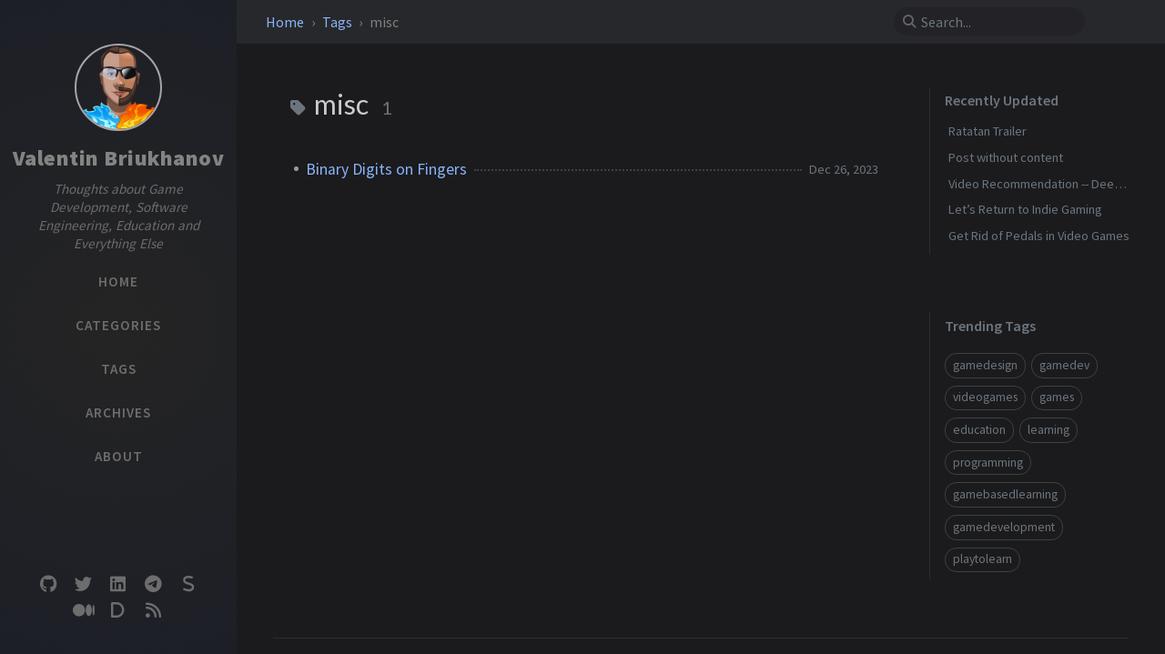

--- FILE ---
content_type: text/html; charset=utf-8
request_url: http://bryukh.com/tags/misc/
body_size: 3700
content:
<!DOCTYPE html><html lang="en" data-mode="dark" ><head><meta http-equiv="Content-Type" content="text/html; charset=UTF-8"><meta name="viewport" content="width=device-width, initial-scale=1, shrink-to-fit=no"><meta name="generator" content="Jekyll v4.3.1" /><meta property="og:title" content="misc" /><meta property="og:locale" content="en" /><meta name="description" content="The Personal Blog of Valentin Briukhanov. Serious and Educational Games Maker." /><meta property="og:description" content="The Personal Blog of Valentin Briukhanov. Serious and Educational Games Maker." /><link rel="canonical" href="http://bryukh.com/tags/misc/" /><meta property="og:url" content="http://bryukh.com/tags/misc/" /><meta property="og:site_name" content="Valentin Briukhanov" /><meta property="og:type" content="website" /><meta name="twitter:card" content="summary" /><meta property="twitter:title" content="misc" /><meta name="twitter:site" content="@bryukh" /> <script type="application/ld+json"> {"@context":"https://schema.org","@type":"WebPage","description":"The Personal Blog of Valentin Briukhanov. Serious and Educational Games Maker.","headline":"misc","url":"http://bryukh.com/tags/misc/"}</script><title>misc | Valentin Briukhanov</title><link rel="apple-touch-icon" sizes="180x180" href="/assets/img/favicons/apple-touch-icon.png"><link rel="icon" type="image/png" sizes="32x32" href="/assets/img/favicons/favicon-32x32.png"><link rel="icon" type="image/png" sizes="16x16" href="/assets/img/favicons/favicon-16x16.png"><link rel="manifest" href="/assets/img/favicons/site.webmanifest"><link rel="shortcut icon" href="/assets/img/favicons/favicon.ico"><meta name="apple-mobile-web-app-title" content="Valentin Briukhanov"><meta name="application-name" content="Valentin Briukhanov"><meta name="msapplication-TileColor" content="#da532c"><meta name="msapplication-config" content="/assets/img/favicons/browserconfig.xml"><meta name="theme-color" content="#ffffff"><link rel="preconnect" href="https://fonts.googleapis.com" ><link rel="dns-prefetch" href="https://fonts.googleapis.com" ><link rel="preconnect" href="https://fonts.gstatic.com" crossorigin><link rel="dns-prefetch" href="https://fonts.gstatic.com" crossorigin><link rel="preconnect" href="https://fonts.googleapis.com" ><link rel="dns-prefetch" href="https://fonts.googleapis.com" ><link rel="preconnect" href="https://cdn.jsdelivr.net" ><link rel="dns-prefetch" href="https://cdn.jsdelivr.net" ><link rel="stylesheet" href="https://fonts.googleapis.com/css2?family=Lato&family=Source+Sans+Pro:wght@400;600;700;900&display=swap"><link rel="preconnect" href="https://www.google-analytics.com" crossorigin="use-credentials"><link rel="dns-prefetch" href="https://www.google-analytics.com"><link rel="preconnect" href="https://www.googletagmanager.com" crossorigin="anonymous"><link rel="dns-prefetch" href="https://www.googletagmanager.com"><link rel="stylesheet" href="https://cdn.jsdelivr.net/npm/bootstrap@4.6.2/dist/css/bootstrap.min.css"><link rel="stylesheet" href="https://cdn.jsdelivr.net/npm/@fortawesome/fontawesome-free@6.2.1/css/all.min.css"><link rel="stylesheet" href="/assets/css/style.css"> <script src="https://cdn.jsdelivr.net/npm/jquery@3.6.1/dist/jquery.min.js"></script><body data-spy="scroll" data-target="#toc" data-topbar-visible="true"><div id="sidebar" class="d-flex flex-column align-items-end"><div class="profile-wrapper text-center"><div id="avatar"> <a href="/" class="mx-auto"> <img src="/assets/images/Bryukh-fire-avatar-500px.png" alt="avatar" onerror="this.style.display='none'"> </a></div><div class="site-title"> <a href="/">Valentin Briukhanov</a></div><div class="site-subtitle font-italic">Thoughts about Game Development, Software Engineering, Education and Everything Else</div></div><ul class="w-100"><li class="nav-item"> <a href="/" class="nav-link"> <i class="fa-fw fas fa-home ml-xl-3 mr-xl-3 unloaded"></i> <span>HOME</span> </a><li class="nav-item"> <a href="/categories/" class="nav-link"> <i class="fa-fw fas fa-stream ml-xl-3 mr-xl-3 unloaded"></i> <span>CATEGORIES</span> </a><li class="nav-item"> <a href="/tags/" class="nav-link"> <i class="fa-fw fas fa-tag ml-xl-3 mr-xl-3 unloaded"></i> <span>TAGS</span> </a><li class="nav-item"> <a href="/archives/" class="nav-link"> <i class="fa-fw fas fa-archive ml-xl-3 mr-xl-3 unloaded"></i> <span>ARCHIVES</span> </a><li class="nav-item"> <a href="/about/" class="nav-link"> <i class="fa-fw fas fa-info-circle ml-xl-3 mr-xl-3 unloaded"></i> <span>ABOUT</span> </a></ul><div class="sidebar-bottom mt-auto d-flex flex-wrap justify-content-center align-items-center"> <a href="https://github.com/bryukh" aria-label="github" target="_blank" rel="noopener"> <i class="fab fa-github"></i> </a> <a href="https://twitter.com/bryukh" aria-label="twitter" target="_blank" rel="noopener"> <i class="fab fa-twitter"></i> </a> <a href="" aria-label="linkedin" target="_blank" rel="noopener"> <i class="fab fa-linkedin"></i> </a> <a href="https://t.me/gamebased" aria-label="telegram" target="_blank" rel="noopener"> <i class="fab fa-telegram"></i> </a> <a href="https://bryukh.substack.com/" aria-label="substack" target="_blank" rel="noopener"> <i class="fas fa-s"></i> </a> <a href="https://medium.com/@bryukh" aria-label="medium" target="_blank" rel="noopener"> <i class="fab fa-medium"></i> </a> <a href="https://dev.to/valentin_briukhanov" aria-label="devto" target="_blank" rel="noopener"> <i class="fas fa-d"></i> </a> <a href="/feed.xml" aria-label="rss" > <i class="fas fa-rss"></i> </a></div></div><div id="topbar-wrapper"><div id="topbar" class="container d-flex align-items-center justify-content-between h-100 pl-3 pr-3 pl-md-4 pr-md-4"> <span id="breadcrumb"> <span> <a href="/"> Home </a> </span> <span> <a href="/tags"> Tags </a> </span> <span>misc</span> </span> <i id="sidebar-trigger" class="fas fa-bars fa-fw"></i><div id="topbar-title"> Tag</div><i id="search-trigger" class="fas fa-search fa-fw"></i> <span id="search-wrapper" class="align-items-center"> <i class="fas fa-search fa-fw"></i> <input class="form-control" id="search-input" type="search" aria-label="search" autocomplete="off" placeholder="Search..."> </span> <span id="search-cancel" >Cancel</span></div></div><div id="main-wrapper" class="d-flex justify-content-center"><div id="main" class="container pl-xl-4 pr-xl-4"><div class="row"><div id="core-wrapper" class="col-12 col-lg-11 col-xl-9 pr-xl-4"><div class="post pl-1 pr-1 pl-md-2 pr-md-2"><div id="page-tag"><h1 class="pl-lg-2"> <i class="fa fa-tag fa-fw text-muted"></i> misc <span class="lead text-muted pl-2">1</span></h1><ul class="post-content pl-0"><li class="d-flex justify-content-between pl-md-3 pr-md-3"> <a href="/posts/binary-digits-on-fingers/">Binary Digits on Fingers</a> <span class="dash flex-grow-1"></span> <span class="text-muted small" data-ts="1703548800" data-df="ll" > Dec 26, 2023 </span></ul></div></div></div><div id="panel-wrapper" class="col-xl-3 pl-2 text-muted"><div class="access"><div id="access-lastmod" class="post"><div class="panel-heading">Recently Updated</div><ul class="post-content pl-0 pb-1 ml-1 mt-2"><li><a href="/posts/rataton-trailer/">Ratatan Trailer</a><li><a href="/posts/empty/">Post without content</a><li><a href="/posts/video-recommendation-llm/">Video Recommendation -- Deep Dive into LLMs like ChatGPT</a><li><a href="/posts/lets-Return-to-Indie-Gaming/">Let’s Return to Indie Gaming</a><li><a href="/posts/get-rid-pedals/">Get Rid of Pedals in Video Games</a></ul></div><div id="access-tags"><div class="panel-heading">Trending Tags</div><div class="d-flex flex-wrap mt-3 mb-1 mr-3"> <a class="post-tag" href="/tags/gamedesign/">gamedesign</a> <a class="post-tag" href="/tags/gamedev/">gamedev</a> <a class="post-tag" href="/tags/videogames/">videogames</a> <a class="post-tag" href="/tags/games/">games</a> <a class="post-tag" href="/tags/education/">education</a> <a class="post-tag" href="/tags/learning/">learning</a> <a class="post-tag" href="/tags/programming/">programming</a> <a class="post-tag" href="/tags/gamebasedlearning/">gamebasedlearning</a> <a class="post-tag" href="/tags/gamedevelopment/">gamedevelopment</a> <a class="post-tag" href="/tags/playtolearn/">playtolearn</a></div></div></div></div></div></div><div id="search-result-wrapper" class="d-flex justify-content-center unloaded"><div class="col-12 col-sm-11 post-content"><div id="search-hints"><div id="access-tags"><div class="panel-heading">Trending Tags</div><div class="d-flex flex-wrap mt-3 mb-1 mr-3"> <a class="post-tag" href="/tags/gamedesign/">gamedesign</a> <a class="post-tag" href="/tags/gamedev/">gamedev</a> <a class="post-tag" href="/tags/videogames/">videogames</a> <a class="post-tag" href="/tags/games/">games</a> <a class="post-tag" href="/tags/education/">education</a> <a class="post-tag" href="/tags/learning/">learning</a> <a class="post-tag" href="/tags/programming/">programming</a> <a class="post-tag" href="/tags/gamebasedlearning/">gamebasedlearning</a> <a class="post-tag" href="/tags/gamedevelopment/">gamedevelopment</a> <a class="post-tag" href="/tags/playtolearn/">playtolearn</a></div></div></div><div id="search-results" class="d-flex flex-wrap justify-content-center text-muted mt-3"></div></div></div></div><footer><div class="container pl-lg-4 pr-lg-4"><div class="d-flex justify-content-between align-items-center text-muted ml-md-3 mr-md-3"><div class="footer-left"><p class="mb-0"> © 2025 <a href="https://www.linkedin.com/in/bryukh/">Valentin Briukhanov</a>. <span data-toggle="tooltip" data-placement="top" title="Except where otherwise noted, the blog posts on this site are licensed under the Creative Commons Attribution 4.0 International (CC BY 4.0) License by the author.">Some rights reserved.</span></p></div><div class="footer-right"><p class="mb-0">Using the <a href="https://jekyllrb.com" target="_blank" rel="noopener">Jekyll</a> theme <a href="https://github.com/cotes2020/jekyll-theme-chirpy" target="_blank" rel="noopener">Chirpy</a>.</p></div></div></div></footer><div id="mask"></div><a id="back-to-top" href="#" aria-label="back-to-top" class="btn btn-lg btn-box-shadow" role="button"> <i class="fas fa-angle-up"></i> </a><div id="notification" class="toast" role="alert" aria-live="assertive" aria-atomic="true" data-animation="true" data-autohide="false"><div class="toast-header"> <button type="button" class="ml-2 ml-auto close" data-dismiss="toast" aria-label="Close"> <span aria-hidden="true">&times;</span> </button></div><div class="toast-body text-center pt-0"><p class="pl-2 pr-2 mb-3">A new version of content is available.</p><button type="button" class="btn btn-primary" aria-label="Update"> Update </button></div></div><script src="https://cdn.jsdelivr.net/npm/simple-jekyll-search@1.10.0/dest/simple-jekyll-search.min.js"></script> <script> SimpleJekyllSearch({ searchInput: document.getElementById('search-input'), resultsContainer: document.getElementById('search-results'), json: '/assets/js/data/search.json', searchResultTemplate: '<div class="pl-1 pr-1 pl-sm-2 pr-sm-2 pl-lg-4 pr-lg-4 pl-xl-0 pr-xl-0"> <a href="{url}">{title}</a><div class="post-meta d-flex flex-column flex-sm-row text-muted mt-1 mb-1"> {categories} {tags}</div><p>{snippet}</p></div>', noResultsText: '<p class="mt-5">Oops! No results found.</p>', templateMiddleware: function(prop, value, template) { if (prop === 'categories') { if (value === '') { return `${value}`; } else { return `<div class="mr-sm-4"><i class="far fa-folder fa-fw"></i>${value}</div>`; } } if (prop === 'tags') { if (value === '') { return `${value}`; } else { return `<div><i class="fa fa-tag fa-fw"></i>${value}</div>`; } } } }); </script> <script src="https://cdn.jsdelivr.net/combine/npm/dayjs@1.11.6/dayjs.min.js,npm/dayjs@1.11.6/locale/en.min.js,npm/dayjs@1.11.6/plugin/relativeTime.min.js,npm/dayjs@1.11.6/plugin/localizedFormat.min.js"></script> <script defer src="/assets/js/dist/misc.min.js"></script> <script src="https://cdn.jsdelivr.net/npm/bootstrap@4.6.2/dist/js/bootstrap.bundle.min.js"></script> <script defer src="/app.js"></script> <script defer src="https://www.googletagmanager.com/gtag/js?id=G-32DT1298QZ"></script> <script> document.addEventListener("DOMContentLoaded", function(event) { window.dataLayer = window.dataLayer || []; function gtag(){dataLayer.push(arguments);} gtag('js', new Date()); gtag('config', 'G-32DT1298QZ'); }); </script>


--- FILE ---
content_type: text/css; charset=utf-8
request_url: http://bryukh.com/assets/css/style.css
body_size: 12795
content:
/*!
 * The styles for Jekyll theme Chirpy
 *
 * Chirpy v5.4.0 (https://github.com/cotes2020/jekyll-theme-chirpy)
 * © 2019 Cotes Chung
 * MIT Licensed
 */#search-results a,h5,h4,h3,h2,h1{color:var(--heading-color);font-weight:400;font-family:Lato,"Microsoft Yahei",sans-serif}#core-wrapper h5,#core-wrapper h4,#core-wrapper h3,#core-wrapper h2{margin-top:2.5rem;margin-bottom:1.25rem}#core-wrapper h5:focus,#core-wrapper h4:focus,#core-wrapper h3:focus,#core-wrapper h2:focus{outline:none}h5 .anchor,h4 .anchor,h3 .anchor,h2 .anchor{font-size:80%}@media(hover: hover){h5 .anchor,h4 .anchor,h3 .anchor,h2 .anchor{visibility:hidden;opacity:0;transition:opacity .25s ease-in,visibility 0s ease-in .25s}h5:hover .anchor,h4:hover .anchor,h3:hover .anchor,h2:hover .anchor{visibility:visible;opacity:1;transition:opacity .25s ease-in,visibility 0s ease-in 0s}}.post-tag:hover,.tag:hover{background:var(--tag-hover);transition:background .35s ease-in-out}.table-wrapper>table tbody tr td,.table-wrapper>table thead th{padding:.4rem 1rem;font-size:95%;white-space:nowrap}#page-category a:hover,#page-tag a:hover,.post-tail-wrapper .license-wrapper>a:hover,#post-list .post-preview a:hover,#search-results a:hover,#topbar #breadcrumb a:hover,.post-content a:not(.img-link):hover,.post-meta a:not([class]):hover,#access-lastmod a:hover,footer a:hover{color:#d2603a !important;border-bottom:1px solid #d2603a;text-decoration:none}#search-results a,#search-hints .post-tag,a{color:var(--link-color)}.post-tail-wrapper .post-meta a:not(:hover),.post-content a:not(.img-link){border-bottom:1px solid var(--link-underline-color)}#sidebar .sidebar-bottom .mode-toggle>i,#sidebar .sidebar-bottom a,#sidebar .nav-item:not(.active)>a,#sidebar .site-title a{transition:color .35s ease-in-out}#sidebar .sidebar-bottom .icon-border,.post-content a.popup,i.far,i.fas,.code-header{-webkit-user-select:none;-moz-user-select:none;user-select:none}#page-category ul>li>a,#page-tag ul>li>a,#core-wrapper .categories a:not(:hover),#core-wrapper #tags a:not(:hover),#core-wrapper #archives a:not(:hover),#search-results a,#access-lastmod a{border-bottom:none}.post-tail-wrapper .share-wrapper .share-icons>i,#search-cancel,.code-header button{cursor:pointer}#related-posts em,#post-list .post-preview .post-meta em,.post-meta em{font-style:normal}.preview-img img,.preview-img,.embed-video,blockquote[class^=prompt-],.code-header button,.highlight,.highlighter-rouge{border-radius:6px}.post-content a.popup+em,img[data-src]+em{display:block;text-align:center;font-style:normal;font-size:80%;padding:0;color:#6d6c6c}#sidebar .sidebar-bottom .mode-toggle,#sidebar a{color:rgba(117,117,117,.9);-webkit-user-select:none;-moz-user-select:none;user-select:none}@media(prefers-color-scheme: light){html:not([data-mode]),html[data-mode=light]{--highlight-bg-color: #f7f7f7;--highlighter-rouge-color: #2f2f2f;--highlight-lineno-color: #c2c6cc;--inline-code-bg: #f3f3f3;--code-header-text-color: #a3a3b1;--code-header-muted-color: #ebebeb;--code-header-icon-color: #d1d1d1;--clipboard-checked-color: #43c743}html:not([data-mode]) .highlight .hll,html[data-mode=light] .highlight .hll{background-color:#ffc}html:not([data-mode]) .highlight .c,html[data-mode=light] .highlight .c{color:#998;font-style:italic}html:not([data-mode]) .highlight .err,html[data-mode=light] .highlight .err{color:#a61717;background-color:#e3d2d2}html:not([data-mode]) .highlight .k,html[data-mode=light] .highlight .k{color:#000;font-weight:bold}html:not([data-mode]) .highlight .o,html[data-mode=light] .highlight .o{color:#000;font-weight:bold}html:not([data-mode]) .highlight .cm,html[data-mode=light] .highlight .cm{color:#998;font-style:italic}html:not([data-mode]) .highlight .cp,html[data-mode=light] .highlight .cp{color:#999;font-weight:bold;font-style:italic}html:not([data-mode]) .highlight .c1,html[data-mode=light] .highlight .c1{color:#998;font-style:italic}html:not([data-mode]) .highlight .cs,html[data-mode=light] .highlight .cs{color:#999;font-weight:bold;font-style:italic}html:not([data-mode]) .highlight .gd,html[data-mode=light] .highlight .gd{color:#d01040;background-color:#fdd}html:not([data-mode]) .highlight .ge,html[data-mode=light] .highlight .ge{color:#000;font-style:italic}html:not([data-mode]) .highlight .gr,html[data-mode=light] .highlight .gr{color:#a00}html:not([data-mode]) .highlight .gh,html[data-mode=light] .highlight .gh{color:#999}html:not([data-mode]) .highlight .gi,html[data-mode=light] .highlight .gi{color:teal;background-color:#dfd}html:not([data-mode]) .highlight .go,html[data-mode=light] .highlight .go{color:#888}html:not([data-mode]) .highlight .gp,html[data-mode=light] .highlight .gp{color:#555}html:not([data-mode]) .highlight .gs,html[data-mode=light] .highlight .gs{font-weight:bold}html:not([data-mode]) .highlight .gu,html[data-mode=light] .highlight .gu{color:#aaa}html:not([data-mode]) .highlight .gt,html[data-mode=light] .highlight .gt{color:#a00}html:not([data-mode]) .highlight .kc,html[data-mode=light] .highlight .kc{color:#000;font-weight:bold}html:not([data-mode]) .highlight .kd,html[data-mode=light] .highlight .kd{color:#000;font-weight:bold}html:not([data-mode]) .highlight .kn,html[data-mode=light] .highlight .kn{color:#000;font-weight:bold}html:not([data-mode]) .highlight .kp,html[data-mode=light] .highlight .kp{color:#000;font-weight:bold}html:not([data-mode]) .highlight .kr,html[data-mode=light] .highlight .kr{color:#000;font-weight:bold}html:not([data-mode]) .highlight .kt,html[data-mode=light] .highlight .kt{color:#458;font-weight:bold}html:not([data-mode]) .highlight .m,html[data-mode=light] .highlight .m{color:#099}html:not([data-mode]) .highlight .s,html[data-mode=light] .highlight .s{color:#d01040}html:not([data-mode]) .highlight .na,html[data-mode=light] .highlight .na{color:teal}html:not([data-mode]) .highlight .nb,html[data-mode=light] .highlight .nb{color:#0086b3}html:not([data-mode]) .highlight .nc,html[data-mode=light] .highlight .nc{color:#458;font-weight:bold}html:not([data-mode]) .highlight .no,html[data-mode=light] .highlight .no{color:teal}html:not([data-mode]) .highlight .nd,html[data-mode=light] .highlight .nd{color:#3c5d5d;font-weight:bold}html:not([data-mode]) .highlight .ni,html[data-mode=light] .highlight .ni{color:purple}html:not([data-mode]) .highlight .ne,html[data-mode=light] .highlight .ne{color:#900;font-weight:bold}html:not([data-mode]) .highlight .nf,html[data-mode=light] .highlight .nf{color:#900;font-weight:bold}html:not([data-mode]) .highlight .nl,html[data-mode=light] .highlight .nl{color:#900;font-weight:bold}html:not([data-mode]) .highlight .nn,html[data-mode=light] .highlight .nn{color:#555}html:not([data-mode]) .highlight .nt,html[data-mode=light] .highlight .nt{color:navy}html:not([data-mode]) .highlight .nv,html[data-mode=light] .highlight .nv{color:teal}html:not([data-mode]) .highlight .ow,html[data-mode=light] .highlight .ow{color:#000;font-weight:bold}html:not([data-mode]) .highlight .w,html[data-mode=light] .highlight .w{color:#bbb}html:not([data-mode]) .highlight .mf,html[data-mode=light] .highlight .mf{color:#099}html:not([data-mode]) .highlight .mh,html[data-mode=light] .highlight .mh{color:#099}html:not([data-mode]) .highlight .mi,html[data-mode=light] .highlight .mi{color:#099}html:not([data-mode]) .highlight .mo,html[data-mode=light] .highlight .mo{color:#099}html:not([data-mode]) .highlight .sb,html[data-mode=light] .highlight .sb{color:#d01040}html:not([data-mode]) .highlight .sc,html[data-mode=light] .highlight .sc{color:#d01040}html:not([data-mode]) .highlight .sd,html[data-mode=light] .highlight .sd{color:#d01040}html:not([data-mode]) .highlight .s2,html[data-mode=light] .highlight .s2{color:#d01040}html:not([data-mode]) .highlight .se,html[data-mode=light] .highlight .se{color:#d01040}html:not([data-mode]) .highlight .sh,html[data-mode=light] .highlight .sh{color:#d01040}html:not([data-mode]) .highlight .si,html[data-mode=light] .highlight .si{color:#d01040}html:not([data-mode]) .highlight .sx,html[data-mode=light] .highlight .sx{color:#d01040}html:not([data-mode]) .highlight .sr,html[data-mode=light] .highlight .sr{color:#009926}html:not([data-mode]) .highlight .s1,html[data-mode=light] .highlight .s1{color:#d01040}html:not([data-mode]) .highlight .ss,html[data-mode=light] .highlight .ss{color:#990073}html:not([data-mode]) .highlight .bp,html[data-mode=light] .highlight .bp{color:#999}html:not([data-mode]) .highlight .vc,html[data-mode=light] .highlight .vc{color:teal}html:not([data-mode]) .highlight .vg,html[data-mode=light] .highlight .vg{color:teal}html:not([data-mode]) .highlight .vi,html[data-mode=light] .highlight .vi{color:teal}html:not([data-mode]) .highlight .il,html[data-mode=light] .highlight .il{color:#099}html:not([data-mode]) [class^=prompt-],html[data-mode=light] [class^=prompt-]{--inline-code-bg: #fbfafa;--highlighter-rouge-color: rgb(82, 82, 82)}html[data-mode=dark]{--highlight-bg-color: #252525;--highlighter-rouge-color: #de6b18;--highlight-lineno-color: #6c6c6d;--inline-code-bg: #272822;--code-header-text-color: #6a6a6a;--code-header-muted-color: rgb(60, 60, 60);--code-header-icon-color: rgb(86, 86, 86);--clipboard-checked-color: #2bcc2b;--filepath-text-color: #bdbdbd}html[data-mode=dark] pre{color:#bfbfbf}html[data-mode=dark] .highlight .gp{color:#818c96}html[data-mode=dark] .highlight pre{background-color:var(--highlight-bg-color)}html[data-mode=dark] .highlight .hll{background-color:var(--highlight-bg-color)}html[data-mode=dark] .highlight .c{color:#75715e}html[data-mode=dark] .highlight .err{color:#960050;background-color:#1e0010}html[data-mode=dark] .highlight .k{color:#66d9ef}html[data-mode=dark] .highlight .l{color:#ae81ff}html[data-mode=dark] .highlight .n{color:#f8f8f2}html[data-mode=dark] .highlight .o{color:#f92672}html[data-mode=dark] .highlight .p{color:#f8f8f2}html[data-mode=dark] .highlight .cm{color:#75715e}html[data-mode=dark] .highlight .cp{color:#75715e}html[data-mode=dark] .highlight .c1{color:#75715e}html[data-mode=dark] .highlight .cs{color:#75715e}html[data-mode=dark] .highlight .ge{color:inherit;font-style:italic}html[data-mode=dark] .highlight .gs{font-weight:bold}html[data-mode=dark] .highlight .kc{color:#66d9ef}html[data-mode=dark] .highlight .kd{color:#66d9ef}html[data-mode=dark] .highlight .kn{color:#f92672}html[data-mode=dark] .highlight .kp{color:#66d9ef}html[data-mode=dark] .highlight .kr{color:#66d9ef}html[data-mode=dark] .highlight .kt{color:#66d9ef}html[data-mode=dark] .highlight .ld{color:#e6db74}html[data-mode=dark] .highlight .m{color:#ae81ff}html[data-mode=dark] .highlight .s{color:#e6db74}html[data-mode=dark] .highlight .na{color:#a6e22e}html[data-mode=dark] .highlight .nb{color:#f8f8f2}html[data-mode=dark] .highlight .nc{color:#a6e22e}html[data-mode=dark] .highlight .no{color:#66d9ef}html[data-mode=dark] .highlight .nd{color:#a6e22e}html[data-mode=dark] .highlight .ni{color:#f8f8f2}html[data-mode=dark] .highlight .ne{color:#a6e22e}html[data-mode=dark] .highlight .nf{color:#a6e22e}html[data-mode=dark] .highlight .nl{color:#f8f8f2}html[data-mode=dark] .highlight .nn{color:#f8f8f2}html[data-mode=dark] .highlight .nx{color:#a6e22e}html[data-mode=dark] .highlight .py{color:#f8f8f2}html[data-mode=dark] .highlight .nt{color:#f92672}html[data-mode=dark] .highlight .nv{color:#f8f8f2}html[data-mode=dark] .highlight .ow{color:#f92672}html[data-mode=dark] .highlight .w{color:#f8f8f2}html[data-mode=dark] .highlight .mf{color:#ae81ff}html[data-mode=dark] .highlight .mh{color:#ae81ff}html[data-mode=dark] .highlight .mi{color:#ae81ff}html[data-mode=dark] .highlight .mo{color:#ae81ff}html[data-mode=dark] .highlight .sb{color:#e6db74}html[data-mode=dark] .highlight .sc{color:#e6db74}html[data-mode=dark] .highlight .sd{color:#e6db74}html[data-mode=dark] .highlight .s2{color:#e6db74}html[data-mode=dark] .highlight .se{color:#ae81ff}html[data-mode=dark] .highlight .sh{color:#e6db74}html[data-mode=dark] .highlight .si{color:#e6db74}html[data-mode=dark] .highlight .sx{color:#e6db74}html[data-mode=dark] .highlight .sr{color:#e6db74}html[data-mode=dark] .highlight .s1{color:#e6db74}html[data-mode=dark] .highlight .ss{color:#e6db74}html[data-mode=dark] .highlight .bp{color:#f8f8f2}html[data-mode=dark] .highlight .vc{color:#f8f8f2}html[data-mode=dark] .highlight .vg{color:#f8f8f2}html[data-mode=dark] .highlight .vi{color:#f8f8f2}html[data-mode=dark] .highlight .il{color:#ae81ff}html[data-mode=dark] .highlight .gu{color:#75715e}html[data-mode=dark] .highlight .gd{color:#f92672;background-color:#561c08}html[data-mode=dark] .highlight .gi{color:#a6e22e;background-color:#0b5858}}@media(prefers-color-scheme: dark){html:not([data-mode]),html[data-mode=dark]{--highlight-bg-color: #252525;--highlighter-rouge-color: #de6b18;--highlight-lineno-color: #6c6c6d;--inline-code-bg: #272822;--code-header-text-color: #6a6a6a;--code-header-muted-color: rgb(60, 60, 60);--code-header-icon-color: rgb(86, 86, 86);--clipboard-checked-color: #2bcc2b;--filepath-text-color: #bdbdbd}html:not([data-mode]) pre,html[data-mode=dark] pre{color:#bfbfbf}html:not([data-mode]) .highlight .gp,html[data-mode=dark] .highlight .gp{color:#818c96}html:not([data-mode]) .highlight pre,html[data-mode=dark] .highlight pre{background-color:var(--highlight-bg-color)}html:not([data-mode]) .highlight .hll,html[data-mode=dark] .highlight .hll{background-color:var(--highlight-bg-color)}html:not([data-mode]) .highlight .c,html[data-mode=dark] .highlight .c{color:#75715e}html:not([data-mode]) .highlight .err,html[data-mode=dark] .highlight .err{color:#960050;background-color:#1e0010}html:not([data-mode]) .highlight .k,html[data-mode=dark] .highlight .k{color:#66d9ef}html:not([data-mode]) .highlight .l,html[data-mode=dark] .highlight .l{color:#ae81ff}html:not([data-mode]) .highlight .n,html[data-mode=dark] .highlight .n{color:#f8f8f2}html:not([data-mode]) .highlight .o,html[data-mode=dark] .highlight .o{color:#f92672}html:not([data-mode]) .highlight .p,html[data-mode=dark] .highlight .p{color:#f8f8f2}html:not([data-mode]) .highlight .cm,html[data-mode=dark] .highlight .cm{color:#75715e}html:not([data-mode]) .highlight .cp,html[data-mode=dark] .highlight .cp{color:#75715e}html:not([data-mode]) .highlight .c1,html[data-mode=dark] .highlight .c1{color:#75715e}html:not([data-mode]) .highlight .cs,html[data-mode=dark] .highlight .cs{color:#75715e}html:not([data-mode]) .highlight .ge,html[data-mode=dark] .highlight .ge{color:inherit;font-style:italic}html:not([data-mode]) .highlight .gs,html[data-mode=dark] .highlight .gs{font-weight:bold}html:not([data-mode]) .highlight .kc,html[data-mode=dark] .highlight .kc{color:#66d9ef}html:not([data-mode]) .highlight .kd,html[data-mode=dark] .highlight .kd{color:#66d9ef}html:not([data-mode]) .highlight .kn,html[data-mode=dark] .highlight .kn{color:#f92672}html:not([data-mode]) .highlight .kp,html[data-mode=dark] .highlight .kp{color:#66d9ef}html:not([data-mode]) .highlight .kr,html[data-mode=dark] .highlight .kr{color:#66d9ef}html:not([data-mode]) .highlight .kt,html[data-mode=dark] .highlight .kt{color:#66d9ef}html:not([data-mode]) .highlight .ld,html[data-mode=dark] .highlight .ld{color:#e6db74}html:not([data-mode]) .highlight .m,html[data-mode=dark] .highlight .m{color:#ae81ff}html:not([data-mode]) .highlight .s,html[data-mode=dark] .highlight .s{color:#e6db74}html:not([data-mode]) .highlight .na,html[data-mode=dark] .highlight .na{color:#a6e22e}html:not([data-mode]) .highlight .nb,html[data-mode=dark] .highlight .nb{color:#f8f8f2}html:not([data-mode]) .highlight .nc,html[data-mode=dark] .highlight .nc{color:#a6e22e}html:not([data-mode]) .highlight .no,html[data-mode=dark] .highlight .no{color:#66d9ef}html:not([data-mode]) .highlight .nd,html[data-mode=dark] .highlight .nd{color:#a6e22e}html:not([data-mode]) .highlight .ni,html[data-mode=dark] .highlight .ni{color:#f8f8f2}html:not([data-mode]) .highlight .ne,html[data-mode=dark] .highlight .ne{color:#a6e22e}html:not([data-mode]) .highlight .nf,html[data-mode=dark] .highlight .nf{color:#a6e22e}html:not([data-mode]) .highlight .nl,html[data-mode=dark] .highlight .nl{color:#f8f8f2}html:not([data-mode]) .highlight .nn,html[data-mode=dark] .highlight .nn{color:#f8f8f2}html:not([data-mode]) .highlight .nx,html[data-mode=dark] .highlight .nx{color:#a6e22e}html:not([data-mode]) .highlight .py,html[data-mode=dark] .highlight .py{color:#f8f8f2}html:not([data-mode]) .highlight .nt,html[data-mode=dark] .highlight .nt{color:#f92672}html:not([data-mode]) .highlight .nv,html[data-mode=dark] .highlight .nv{color:#f8f8f2}html:not([data-mode]) .highlight .ow,html[data-mode=dark] .highlight .ow{color:#f92672}html:not([data-mode]) .highlight .w,html[data-mode=dark] .highlight .w{color:#f8f8f2}html:not([data-mode]) .highlight .mf,html[data-mode=dark] .highlight .mf{color:#ae81ff}html:not([data-mode]) .highlight .mh,html[data-mode=dark] .highlight .mh{color:#ae81ff}html:not([data-mode]) .highlight .mi,html[data-mode=dark] .highlight .mi{color:#ae81ff}html:not([data-mode]) .highlight .mo,html[data-mode=dark] .highlight .mo{color:#ae81ff}html:not([data-mode]) .highlight .sb,html[data-mode=dark] .highlight .sb{color:#e6db74}html:not([data-mode]) .highlight .sc,html[data-mode=dark] .highlight .sc{color:#e6db74}html:not([data-mode]) .highlight .sd,html[data-mode=dark] .highlight .sd{color:#e6db74}html:not([data-mode]) .highlight .s2,html[data-mode=dark] .highlight .s2{color:#e6db74}html:not([data-mode]) .highlight .se,html[data-mode=dark] .highlight .se{color:#ae81ff}html:not([data-mode]) .highlight .sh,html[data-mode=dark] .highlight .sh{color:#e6db74}html:not([data-mode]) .highlight .si,html[data-mode=dark] .highlight .si{color:#e6db74}html:not([data-mode]) .highlight .sx,html[data-mode=dark] .highlight .sx{color:#e6db74}html:not([data-mode]) .highlight .sr,html[data-mode=dark] .highlight .sr{color:#e6db74}html:not([data-mode]) .highlight .s1,html[data-mode=dark] .highlight .s1{color:#e6db74}html:not([data-mode]) .highlight .ss,html[data-mode=dark] .highlight .ss{color:#e6db74}html:not([data-mode]) .highlight .bp,html[data-mode=dark] .highlight .bp{color:#f8f8f2}html:not([data-mode]) .highlight .vc,html[data-mode=dark] .highlight .vc{color:#f8f8f2}html:not([data-mode]) .highlight .vg,html[data-mode=dark] .highlight .vg{color:#f8f8f2}html:not([data-mode]) .highlight .vi,html[data-mode=dark] .highlight .vi{color:#f8f8f2}html:not([data-mode]) .highlight .il,html[data-mode=dark] .highlight .il{color:#ae81ff}html:not([data-mode]) .highlight .gu,html[data-mode=dark] .highlight .gu{color:#75715e}html:not([data-mode]) .highlight .gd,html[data-mode=dark] .highlight .gd{color:#f92672;background-color:#561c08}html:not([data-mode]) .highlight .gi,html[data-mode=dark] .highlight .gi{color:#a6e22e;background-color:#0b5858}html[data-mode=light]{--highlight-bg-color: #f7f7f7;--highlighter-rouge-color: #2f2f2f;--highlight-lineno-color: #c2c6cc;--inline-code-bg: #f3f3f3;--code-header-text-color: #a3a3b1;--code-header-muted-color: #ebebeb;--code-header-icon-color: #d1d1d1;--clipboard-checked-color: #43c743}html[data-mode=light] .highlight .hll{background-color:#ffc}html[data-mode=light] .highlight .c{color:#998;font-style:italic}html[data-mode=light] .highlight .err{color:#a61717;background-color:#e3d2d2}html[data-mode=light] .highlight .k{color:#000;font-weight:bold}html[data-mode=light] .highlight .o{color:#000;font-weight:bold}html[data-mode=light] .highlight .cm{color:#998;font-style:italic}html[data-mode=light] .highlight .cp{color:#999;font-weight:bold;font-style:italic}html[data-mode=light] .highlight .c1{color:#998;font-style:italic}html[data-mode=light] .highlight .cs{color:#999;font-weight:bold;font-style:italic}html[data-mode=light] .highlight .gd{color:#d01040;background-color:#fdd}html[data-mode=light] .highlight .ge{color:#000;font-style:italic}html[data-mode=light] .highlight .gr{color:#a00}html[data-mode=light] .highlight .gh{color:#999}html[data-mode=light] .highlight .gi{color:teal;background-color:#dfd}html[data-mode=light] .highlight .go{color:#888}html[data-mode=light] .highlight .gp{color:#555}html[data-mode=light] .highlight .gs{font-weight:bold}html[data-mode=light] .highlight .gu{color:#aaa}html[data-mode=light] .highlight .gt{color:#a00}html[data-mode=light] .highlight .kc{color:#000;font-weight:bold}html[data-mode=light] .highlight .kd{color:#000;font-weight:bold}html[data-mode=light] .highlight .kn{color:#000;font-weight:bold}html[data-mode=light] .highlight .kp{color:#000;font-weight:bold}html[data-mode=light] .highlight .kr{color:#000;font-weight:bold}html[data-mode=light] .highlight .kt{color:#458;font-weight:bold}html[data-mode=light] .highlight .m{color:#099}html[data-mode=light] .highlight .s{color:#d01040}html[data-mode=light] .highlight .na{color:teal}html[data-mode=light] .highlight .nb{color:#0086b3}html[data-mode=light] .highlight .nc{color:#458;font-weight:bold}html[data-mode=light] .highlight .no{color:teal}html[data-mode=light] .highlight .nd{color:#3c5d5d;font-weight:bold}html[data-mode=light] .highlight .ni{color:purple}html[data-mode=light] .highlight .ne{color:#900;font-weight:bold}html[data-mode=light] .highlight .nf{color:#900;font-weight:bold}html[data-mode=light] .highlight .nl{color:#900;font-weight:bold}html[data-mode=light] .highlight .nn{color:#555}html[data-mode=light] .highlight .nt{color:navy}html[data-mode=light] .highlight .nv{color:teal}html[data-mode=light] .highlight .ow{color:#000;font-weight:bold}html[data-mode=light] .highlight .w{color:#bbb}html[data-mode=light] .highlight .mf{color:#099}html[data-mode=light] .highlight .mh{color:#099}html[data-mode=light] .highlight .mi{color:#099}html[data-mode=light] .highlight .mo{color:#099}html[data-mode=light] .highlight .sb{color:#d01040}html[data-mode=light] .highlight .sc{color:#d01040}html[data-mode=light] .highlight .sd{color:#d01040}html[data-mode=light] .highlight .s2{color:#d01040}html[data-mode=light] .highlight .se{color:#d01040}html[data-mode=light] .highlight .sh{color:#d01040}html[data-mode=light] .highlight .si{color:#d01040}html[data-mode=light] .highlight .sx{color:#d01040}html[data-mode=light] .highlight .sr{color:#009926}html[data-mode=light] .highlight .s1{color:#d01040}html[data-mode=light] .highlight .ss{color:#990073}html[data-mode=light] .highlight .bp{color:#999}html[data-mode=light] .highlight .vc{color:teal}html[data-mode=light] .highlight .vg{color:teal}html[data-mode=light] .highlight .vi{color:teal}html[data-mode=light] .highlight .il{color:#099}html[data-mode=light] [class^=prompt-]{--inline-code-bg: #fbfafa;--highlighter-rouge-color: rgb(82, 82, 82)}}figure.highlight,.highlight,.highlighter-rouge{background:var(--highlight-bg-color)}td.rouge-code{padding-left:1rem;padding-right:1.5rem}.highlighter-rouge{color:var(--highlighter-rouge-color);margin-top:.5rem;margin-bottom:1.2em}.highlight{overflow:auto;padding-top:.5rem;padding-bottom:1rem}.highlight pre{margin-bottom:0;font-size:.85rem;line-height:1.4rem;word-wrap:normal}.highlight table td pre{overflow:visible;word-break:normal}.highlight .lineno{padding-right:.5rem;min-width:2.2rem;text-align:right;color:var(--highlight-lineno-color);-webkit-user-select:none;-moz-user-select:none;-o-user-select:none;user-select:none}.highlight .gp{-webkit-user-select:none;-moz-user-select:none;user-select:none}code{-webkit-hyphens:none;hyphens:none}code.highlighter-rouge{font-size:.85rem;padding:3px 5px;word-break:break-word;border-radius:4px;background-color:var(--inline-code-bg)}code.filepath{background-color:inherit;color:var(--filepath-text-color);font-weight:600;padding:0}a>code.highlighter-rouge{padding-bottom:0;color:inherit}a:hover>code.highlighter-rouge{border-bottom:none}blockquote code{color:inherit}.highlight>code{color:rgba(0,0,0,0)}td.rouge-code a{color:inherit !important;border-bottom:none !important;pointer-events:none}div[class^=highlighter-rouge] pre.lineno,div.nolineno pre.lineno,div.language-plaintext.highlighter-rouge pre.lineno,div.language-console.highlighter-rouge pre.lineno,div.language-terminal.highlighter-rouge pre.lineno{display:none}div[class^=highlighter-rouge] td.rouge-code,div.nolineno td.rouge-code,div.language-plaintext.highlighter-rouge td.rouge-code,div.language-console.highlighter-rouge td.rouge-code,div.language-terminal.highlighter-rouge td.rouge-code{padding-left:1.5rem}.code-header{display:flex;justify-content:space-between;align-items:center;height:2.25rem}.code-header::before{content:"";display:inline-block;margin-left:1rem;width:.75rem;height:.75rem;border-radius:50%;background-color:var(--code-header-muted-color);box-shadow:1.25rem 0 0 var(--code-header-muted-color),2.5rem 0 0 var(--code-header-muted-color)}.code-header span i{font-size:1rem;margin-right:.4rem;color:var(--code-header-icon-color)}.code-header span i.small{font-size:70%}[file] .code-header span>i{position:relative;top:1px}.code-header span::after{content:attr(data-label-text);font-size:.85rem;font-weight:600;color:var(--code-header-text-color)}.code-header button{border:1px solid rgba(0,0,0,0);height:2.25rem;width:2.25rem;padding:0;background-color:inherit}.code-header button i{color:var(--code-header-icon-color)}.code-header button[timeout]:hover{border-color:var(--clipboard-checked-color)}.code-header button[timeout] i{color:var(--clipboard-checked-color)}.code-header button:focus{outline:none}.code-header button:not([timeout]):hover{background-color:rgba(128,128,128,.37)}.code-header button:not([timeout]):hover i{color:#fff}@media all and (max-width: 576px){.post-content>div[class^=language-]{margin-left:-1.25rem;margin-right:-1.25rem;border-radius:0}.post-content>div[class^=language-] .highlight{padding-left:.25rem}.post-content>div[class^=language-] .code-header{border-radius:0;padding-left:.4rem;padding-right:.5rem}}html{font-size:16px}@media(prefers-color-scheme: light){html:not([data-mode]),html[data-mode=light]{--body-bg: #fafafa;--mask-bg: #c1c3c5;--main-bg: white;--main-border-color: #f3f3f3;--text-color: #34343c;--text-muted-color: gray;--heading-color: black;--blockquote-border-color: #eeeeee;--blockquote-text-color: #9a9a9a;--link-color: #2a408e;--link-underline-color: #dee2e6;--button-bg: #ffffff;--btn-border-color: #e9ecef;--btn-backtotop-color: #686868;--btn-backtotop-border-color: #f1f1f1;--btn-box-shadow: #eaeaea;--checkbox-color: #c5c5c5;--checkbox-checked-color: #07a8f7;--img-bg: radial-gradient(circle, rgb(255, 255, 255) 0%, rgb(249, 249, 249) 100%);--shimmer-bg: linear-gradient( 90deg, rgba(250, 250, 250, 0) 0%, rgba(232, 230, 230, 1) 50%, rgba(250, 250, 250, 0) 100% );--sidebar-bg: #eeeeee;--sidebar-muted-color: #a2a19f;--sidebar-active-color: #424242;--nav-cursor-color: #757575;--sidebar-btn-bg: white;--topbar-text-color: rgb(78, 78, 78);--topbar-wrapper-bg: white;--search-wrapper-bg: rgb(245, 245, 245, 0.5);--search-wrapper-border-color: rgb(245, 245, 245);--search-tag-bg: #f8f9fa;--search-icon-color: #c2c6cc;--input-focus-border-color: var(--btn-border-color);--post-list-text-color: dimgray;--btn-patinator-text-color: #555555;--btn-paginator-hover-color: var(--sidebar-bg);--btn-paginator-border-color: var(--sidebar-bg);--btn-text-color: #676666;--pin-bg: #f5f5f5;--pin-color: #999fa4;--btn-share-hover-color: var(--link-color);--card-border-color: #f1f1f1;--card-box-shadow: rgba(234, 234, 234, 0.76);--label-color: #616161;--relate-post-date: rgba(30, 55, 70, 0.4);--footnote-target-bg: lightcyan;--tag-bg: rgba(0, 0, 0, 0.075);--tag-border: #dee2e6;--tag-shadow: var(--btn-border-color);--tag-hover: rgb(222, 226, 230);--tb-odd-bg: #fbfcfd;--tb-border-color: #eaeaea;--dash-color: silver;--kbd-wrap-color: #bdbdbd;--kbd-text-color: var(--text-color);--kbd-bg-color: white;--prompt-text-color: rgb(46, 46, 46, 0.77);--prompt-tip-bg: rgb(123, 247, 144, 0.2);--prompt-tip-icon-color: #03b303;--prompt-info-bg: #e1f5fe;--prompt-info-icon-color: #0070cb;--prompt-warning-bg: rgb(255, 243, 205);--prompt-warning-icon-color: #ef9c03;--prompt-danger-bg: rgb(248, 215, 218, 0.56);--prompt-danger-icon-color: #df3c30;--categories-hover-bg: var(--btn-border-color);--categories-icon-hover-color: darkslategray;--timeline-color: rgba(0, 0, 0, 0.075);--timeline-node-bg: #c2c6cc;--timeline-year-dot-color: #ffffff}html:not([data-mode]) [class^=prompt-],html[data-mode=light] [class^=prompt-]{--link-underline-color: rgb(219, 216, 216)}html:not([data-mode]) .dark,html[data-mode=light] .dark{display:none}html[data-mode=dark]{--body-bg: var(--main-bg);--mask-bg: rgb(68, 69, 70);--main-bg: rgb(27, 27, 30);--main-border-color: rgb(44, 45, 45);--text-color: rgb(175, 176, 177);--text-muted-color: rgb(107, 116, 124);--heading-color: #cccccc;--blockquote-border-color: rgb(66, 66, 66);--blockquote-text-color: rgb(117, 117, 117);--link-color: rgb(138, 180, 248);--link-underline-color: rgb(82, 108, 150);--button-bg: rgb(39, 40, 43);--btn-border-color: rgb(63, 65, 68);--btn-backtotop-color: var(--text-color);--btn-backtotop-border-color: var(--btn-border-color);--btn-box-shadow: var(--main-bg);--card-header-bg: rgb(51, 50, 50);--label-color: rgb(108, 117, 125);--checkbox-color: rgb(118, 120, 121);--checkbox-checked-color: var(--link-color);--img-bg: radial-gradient(circle, rgb(22, 22, 24) 0%, rgb(32, 32, 32) 100%);--shimmer-bg: linear-gradient( 90deg, rgba(255, 255, 255, 0) 0%, rgba(58, 55, 55, 0.4) 50%, rgba(255, 255, 255, 0) 100% );--sidebar-bg: radial-gradient(circle, #242424 0%, #1d1f27 100%);--sidebar-muted-color: #6d6c6b;--sidebar-active-color: rgb(255, 255, 255, 0.8);--nav-cursor-color: rgb(183, 182, 182);--sidebar-btn-bg: rgb(117, 116, 116, 0.2);--topbar-text-color: var(--text-color);--topbar-wrapper-bg: rgb(39, 40, 43);--search-wrapper-bg: rgb(34, 34, 39);--search-wrapper-border-color: rgb(34, 34, 39);--search-icon-color: rgb(100, 102, 105);--input-focus-border-color: rgb(112, 114, 115);--post-list-text-color: rgb(175, 176, 177);--btn-patinator-text-color: var(--text-color);--btn-paginator-hover-color: rgb(64, 65, 66);--btn-paginator-border-color: var(--btn-border-color);--btn-text-color: var(--text-color);--pin-bg: rgb(34, 35, 37);--pin-color: inherit;--toc-highlight: rgb(116, 178, 243);--tag-bg: rgb(41, 40, 40);--tag-hover: rgb(43, 56, 62);--tb-odd-bg: rgba(42, 47, 53, 0.52);--tb-even-bg: rgb(31, 31, 34);--tb-border-color: var(--tb-odd-bg);--footnote-target-bg: rgb(63, 81, 181);--btn-share-color: #6c757d;--btn-share-hover-color: #bfc1ca;--relate-post-date: var(--text-muted-color);--card-bg: rgb(39, 40, 43);--card-border-color: rgb(53, 53, 60);--card-box-shadow: var(--main-bg);--kbd-wrap-color: #6a6a6a;--kbd-text-color: #d3d3d3;--kbd-bg-color: #242424;--prompt-text-color: rgb(216, 212, 212, 0.75);--prompt-tip-bg: rgba(77, 187, 95, 0.2);--prompt-tip-icon-color: rgb(5, 223, 5, 0.68);--prompt-info-bg: rgb(7, 59, 104, 0.8);--prompt-info-icon-color: #0075d1;--prompt-warning-bg: rgb(90, 69, 3, 0.95);--prompt-warning-icon-color: rgb(255, 165, 0, 0.8);--prompt-danger-bg: rgb(86, 28, 8, 0.8);--prompt-danger-icon-color: #cd0202;--tag-border: rgb(59, 79, 88);--tag-shadow: rgb(32, 33, 33);--search-tag-bg: var(--tag-bg);--dash-color: rgb(63, 65, 68);--categories-border: rgb(64, 66, 69);--categories-hover-bg: rgb(73, 75, 76);--categories-icon-hover-color: white;--timeline-node-bg: rgb(150, 152, 156);--timeline-color: rgb(63, 65, 68);--timeline-year-dot-color: var(--timeline-color);color-scheme:dark}html[data-mode=dark] .post img[data-src].lazyloaded{-webkit-filter:brightness(95%);filter:brightness(95%)}html[data-mode=dark] .light{display:none}html[data-mode=dark] hr{border-color:var(--main-border-color)}html[data-mode=dark] nav[data-toggle=toc] .nav-link.active,html[data-mode=dark] nav[data-toggle=toc] .nav-link.active:focus,html[data-mode=dark] nav[data-toggle=toc] .nav-link.active:hover,html[data-mode=dark] nav[data-toggle=toc] .nav>li>a:focus,html[data-mode=dark] nav[data-toggle=toc] .nav>li>a:hover{color:var(--toc-highlight) !important;border-left-color:var(--toc-highlight) !important}html[data-mode=dark] .categories.card,html[data-mode=dark] .list-group-item{background-color:var(--card-bg)}html[data-mode=dark] .categories .card-header{background-color:var(--card-header-bg)}html[data-mode=dark] .categories .list-group-item{border-left:none;border-right:none;padding-left:2rem;border-color:var(--categories-border)}html[data-mode=dark] .categories .list-group-item:last-child{border-bottom-color:var(--card-bg)}html[data-mode=dark] #archives li:nth-child(odd){background-image:linear-gradient(to left, rgb(26, 26, 30), rgb(39, 39, 45), rgb(39, 39, 45), rgb(39, 39, 45), rgb(26, 26, 30))}html[data-mode=dark] #disqus_thread{color-scheme:none}}@media(prefers-color-scheme: dark){html:not([data-mode]),html[data-mode=dark]{--body-bg: var(--main-bg);--mask-bg: rgb(68, 69, 70);--main-bg: rgb(27, 27, 30);--main-border-color: rgb(44, 45, 45);--text-color: rgb(175, 176, 177);--text-muted-color: rgb(107, 116, 124);--heading-color: #cccccc;--blockquote-border-color: rgb(66, 66, 66);--blockquote-text-color: rgb(117, 117, 117);--link-color: rgb(138, 180, 248);--link-underline-color: rgb(82, 108, 150);--button-bg: rgb(39, 40, 43);--btn-border-color: rgb(63, 65, 68);--btn-backtotop-color: var(--text-color);--btn-backtotop-border-color: var(--btn-border-color);--btn-box-shadow: var(--main-bg);--card-header-bg: rgb(51, 50, 50);--label-color: rgb(108, 117, 125);--checkbox-color: rgb(118, 120, 121);--checkbox-checked-color: var(--link-color);--img-bg: radial-gradient(circle, rgb(22, 22, 24) 0%, rgb(32, 32, 32) 100%);--shimmer-bg: linear-gradient( 90deg, rgba(255, 255, 255, 0) 0%, rgba(58, 55, 55, 0.4) 50%, rgba(255, 255, 255, 0) 100% );--sidebar-bg: radial-gradient(circle, #242424 0%, #1d1f27 100%);--sidebar-muted-color: #6d6c6b;--sidebar-active-color: rgb(255, 255, 255, 0.8);--nav-cursor-color: rgb(183, 182, 182);--sidebar-btn-bg: rgb(117, 116, 116, 0.2);--topbar-text-color: var(--text-color);--topbar-wrapper-bg: rgb(39, 40, 43);--search-wrapper-bg: rgb(34, 34, 39);--search-wrapper-border-color: rgb(34, 34, 39);--search-icon-color: rgb(100, 102, 105);--input-focus-border-color: rgb(112, 114, 115);--post-list-text-color: rgb(175, 176, 177);--btn-patinator-text-color: var(--text-color);--btn-paginator-hover-color: rgb(64, 65, 66);--btn-paginator-border-color: var(--btn-border-color);--btn-text-color: var(--text-color);--pin-bg: rgb(34, 35, 37);--pin-color: inherit;--toc-highlight: rgb(116, 178, 243);--tag-bg: rgb(41, 40, 40);--tag-hover: rgb(43, 56, 62);--tb-odd-bg: rgba(42, 47, 53, 0.52);--tb-even-bg: rgb(31, 31, 34);--tb-border-color: var(--tb-odd-bg);--footnote-target-bg: rgb(63, 81, 181);--btn-share-color: #6c757d;--btn-share-hover-color: #bfc1ca;--relate-post-date: var(--text-muted-color);--card-bg: rgb(39, 40, 43);--card-border-color: rgb(53, 53, 60);--card-box-shadow: var(--main-bg);--kbd-wrap-color: #6a6a6a;--kbd-text-color: #d3d3d3;--kbd-bg-color: #242424;--prompt-text-color: rgb(216, 212, 212, 0.75);--prompt-tip-bg: rgba(77, 187, 95, 0.2);--prompt-tip-icon-color: rgb(5, 223, 5, 0.68);--prompt-info-bg: rgb(7, 59, 104, 0.8);--prompt-info-icon-color: #0075d1;--prompt-warning-bg: rgb(90, 69, 3, 0.95);--prompt-warning-icon-color: rgb(255, 165, 0, 0.8);--prompt-danger-bg: rgb(86, 28, 8, 0.8);--prompt-danger-icon-color: #cd0202;--tag-border: rgb(59, 79, 88);--tag-shadow: rgb(32, 33, 33);--search-tag-bg: var(--tag-bg);--dash-color: rgb(63, 65, 68);--categories-border: rgb(64, 66, 69);--categories-hover-bg: rgb(73, 75, 76);--categories-icon-hover-color: white;--timeline-node-bg: rgb(150, 152, 156);--timeline-color: rgb(63, 65, 68);--timeline-year-dot-color: var(--timeline-color);color-scheme:dark}html:not([data-mode]) .post img[data-src].lazyloaded,html[data-mode=dark] .post img[data-src].lazyloaded{-webkit-filter:brightness(95%);filter:brightness(95%)}html:not([data-mode]) .light,html[data-mode=dark] .light{display:none}html:not([data-mode]) hr,html[data-mode=dark] hr{border-color:var(--main-border-color)}html:not([data-mode]) nav[data-toggle=toc] .nav-link.active,html:not([data-mode]) nav[data-toggle=toc] .nav-link.active:focus,html:not([data-mode]) nav[data-toggle=toc] .nav-link.active:hover,html:not([data-mode]) nav[data-toggle=toc] .nav>li>a:focus,html:not([data-mode]) nav[data-toggle=toc] .nav>li>a:hover,html[data-mode=dark] nav[data-toggle=toc] .nav-link.active,html[data-mode=dark] nav[data-toggle=toc] .nav-link.active:focus,html[data-mode=dark] nav[data-toggle=toc] .nav-link.active:hover,html[data-mode=dark] nav[data-toggle=toc] .nav>li>a:focus,html[data-mode=dark] nav[data-toggle=toc] .nav>li>a:hover{color:var(--toc-highlight) !important;border-left-color:var(--toc-highlight) !important}html:not([data-mode]) .categories.card,html:not([data-mode]) .list-group-item,html[data-mode=dark] .categories.card,html[data-mode=dark] .list-group-item{background-color:var(--card-bg)}html:not([data-mode]) .categories .card-header,html[data-mode=dark] .categories .card-header{background-color:var(--card-header-bg)}html:not([data-mode]) .categories .list-group-item,html[data-mode=dark] .categories .list-group-item{border-left:none;border-right:none;padding-left:2rem;border-color:var(--categories-border)}html:not([data-mode]) .categories .list-group-item:last-child,html[data-mode=dark] .categories .list-group-item:last-child{border-bottom-color:var(--card-bg)}html:not([data-mode]) #archives li:nth-child(odd),html[data-mode=dark] #archives li:nth-child(odd){background-image:linear-gradient(to left, rgb(26, 26, 30), rgb(39, 39, 45), rgb(39, 39, 45), rgb(39, 39, 45), rgb(26, 26, 30))}html:not([data-mode]) #disqus_thread,html[data-mode=dark] #disqus_thread{color-scheme:none}html[data-mode=light]{--body-bg: #fafafa;--mask-bg: #c1c3c5;--main-bg: white;--main-border-color: #f3f3f3;--text-color: #34343c;--text-muted-color: gray;--heading-color: black;--blockquote-border-color: #eeeeee;--blockquote-text-color: #9a9a9a;--link-color: #2a408e;--link-underline-color: #dee2e6;--button-bg: #ffffff;--btn-border-color: #e9ecef;--btn-backtotop-color: #686868;--btn-backtotop-border-color: #f1f1f1;--btn-box-shadow: #eaeaea;--checkbox-color: #c5c5c5;--checkbox-checked-color: #07a8f7;--img-bg: radial-gradient(circle, rgb(255, 255, 255) 0%, rgb(249, 249, 249) 100%);--shimmer-bg: linear-gradient( 90deg, rgba(250, 250, 250, 0) 0%, rgba(232, 230, 230, 1) 50%, rgba(250, 250, 250, 0) 100% );--sidebar-bg: #eeeeee;--sidebar-muted-color: #a2a19f;--sidebar-active-color: #424242;--nav-cursor-color: #757575;--sidebar-btn-bg: white;--topbar-text-color: rgb(78, 78, 78);--topbar-wrapper-bg: white;--search-wrapper-bg: rgb(245, 245, 245, 0.5);--search-wrapper-border-color: rgb(245, 245, 245);--search-tag-bg: #f8f9fa;--search-icon-color: #c2c6cc;--input-focus-border-color: var(--btn-border-color);--post-list-text-color: dimgray;--btn-patinator-text-color: #555555;--btn-paginator-hover-color: var(--sidebar-bg);--btn-paginator-border-color: var(--sidebar-bg);--btn-text-color: #676666;--pin-bg: #f5f5f5;--pin-color: #999fa4;--btn-share-hover-color: var(--link-color);--card-border-color: #f1f1f1;--card-box-shadow: rgba(234, 234, 234, 0.76);--label-color: #616161;--relate-post-date: rgba(30, 55, 70, 0.4);--footnote-target-bg: lightcyan;--tag-bg: rgba(0, 0, 0, 0.075);--tag-border: #dee2e6;--tag-shadow: var(--btn-border-color);--tag-hover: rgb(222, 226, 230);--tb-odd-bg: #fbfcfd;--tb-border-color: #eaeaea;--dash-color: silver;--kbd-wrap-color: #bdbdbd;--kbd-text-color: var(--text-color);--kbd-bg-color: white;--prompt-text-color: rgb(46, 46, 46, 0.77);--prompt-tip-bg: rgb(123, 247, 144, 0.2);--prompt-tip-icon-color: #03b303;--prompt-info-bg: #e1f5fe;--prompt-info-icon-color: #0070cb;--prompt-warning-bg: rgb(255, 243, 205);--prompt-warning-icon-color: #ef9c03;--prompt-danger-bg: rgb(248, 215, 218, 0.56);--prompt-danger-icon-color: #df3c30;--categories-hover-bg: var(--btn-border-color);--categories-icon-hover-color: darkslategray;--timeline-color: rgba(0, 0, 0, 0.075);--timeline-node-bg: #c2c6cc;--timeline-year-dot-color: #ffffff}html[data-mode=light] [class^=prompt-]{--link-underline-color: rgb(219, 216, 216)}html[data-mode=light] .dark{display:none}}body{background:var(--body-bg);color:var(--text-color);-webkit-font-smoothing:antialiased;font-family:"Source Sans Pro","Microsoft Yahei",sans-serif;line-height:1.75}h1{font-size:1.9rem}h2{font-size:1.5rem}h3{font-size:1.2rem}h4{font-size:1.15rem}h5{font-size:1.1rem}img{max-width:100%;height:auto}img[data-src].lazyloaded{z-index:1;-webkit-animation:fade-in .4s ease-in;animation:fade-in .4s ease-in}img[data-src][data-lqip=true].lazyload,img[data-src][data-lqip=true].lazyloading{-webkit-filter:blur(20px);filter:blur(20px)}img[data-src]:not([data-lqip=true]).lazyload,img[data-src]:not([data-lqip=true]).lazyloading{background:var(--img-bg)}img[data-src].shadow{-webkit-filter:drop-shadow(2px 4px 6px rgba(0, 0, 0, 0.08));filter:drop-shadow(2px 4px 6px rgba(0, 0, 0, 0.08));box-shadow:none !important}@-webkit-keyframes fade-in{from{opacity:0}to{opacity:1}}@keyframes fade-in{from{opacity:0}to{opacity:1}}blockquote{border-left:5px solid var(--blockquote-border-color);padding-left:1rem;color:var(--blockquote-text-color)}blockquote[class^=prompt-]{display:flex;border-left:0;padding:1rem;color:var(--prompt-text-color)}blockquote[class^=prompt-]::before{text-align:center;width:1.25rem;margin-right:.75rem;position:relative;top:.4rem;text-rendering:auto;-webkit-font-smoothing:antialiased}blockquote[class^=prompt-]>div{max-width:calc(100% - 2rem)}blockquote[class^=prompt-]>div>:last-child{margin-bottom:0}blockquote.prompt-tip{background-color:var(--prompt-tip-bg)}blockquote.prompt-tip::before{content:"";color:var(--prompt-tip-icon-color);font:var(--fa-font-regular)}blockquote.prompt-info{background-color:var(--prompt-info-bg)}blockquote.prompt-info::before{content:"";color:var(--prompt-info-icon-color);font:var(--fa-font-solid)}blockquote.prompt-warning{background-color:var(--prompt-warning-bg)}blockquote.prompt-warning::before{content:"";color:var(--prompt-warning-icon-color);font:var(--fa-font-solid)}blockquote.prompt-danger{background-color:var(--prompt-danger-bg)}blockquote.prompt-danger::before{content:"";color:var(--prompt-danger-icon-color);font:var(--fa-font-solid)}mjx-container{overflow-x:auto;overflow-y:hidden}kbd{font-family:inherit;display:inline-block;vertical-align:middle;line-height:1.3rem;min-width:1.75rem;text-align:center;margin:0 .3rem;padding-top:.1rem;color:var(--kbd-text-color);background-color:var(--kbd-bg-color);border-radius:.25rem;border:solid 1px var(--kbd-wrap-color);box-shadow:inset 0 -2px 0 var(--kbd-wrap-color)}footer{font-size:.8rem;background-color:var(--main-bg)}footer div.d-flex{height:5rem;line-height:1.2rem;padding-bottom:1rem;border-top:1px solid var(--main-border-color)}footer div.d-flex>div{width:350px}footer a:link{text-decoration:none}footer a:hover{text-decoration:none}footer .footer-right{text-align:right}.access{top:2rem;transition:top .2s ease-in-out;margin-top:3rem;margin-bottom:4rem}.access:only-child{position:-webkit-sticky;position:sticky}.access>div{padding-left:1rem;border-left:1px solid var(--main-border-color)}.access>div:not(:last-child){margin-bottom:4rem}.access .post-content{font-size:.9rem}#panel-wrapper .panel-heading{color:var(--label-color);font-size:inherit;font-weight:600}#panel-wrapper .post-tag{display:inline-block;line-height:1rem;font-size:.85rem;background:none;border:1px solid var(--btn-border-color);border-radius:.8rem;padding:.3rem .5rem;margin:0 .35rem .5rem 0}#panel-wrapper .post-tag:hover{background-color:#2a408e;border-color:#2a408e;color:#fff;transition:none}[data-topbar-visible=true] #panel-wrapper>div{top:6rem}#access-lastmod li{height:1.8rem;overflow:hidden;text-overflow:ellipsis;display:-webkit-box;-webkit-line-clamp:1;-webkit-box-orient:vertical;list-style:none}#access-lastmod a{color:inherit}.footnotes>ol{padding-left:2rem;margin-top:.5rem}.footnotes>ol>li:not(:last-child){margin-bottom:.3rem}.footnotes>ol>li>p{margin-left:.25em;margin-top:0;margin-bottom:0}.footnotes>ol>li:target:not([scroll-focus]),.footnotes>ol>li[scroll-focus=true]>p{background-color:var(--footnote-target-bg);width:-moz-fit-content;width:-webkit-fit-content;width:fit-content;transition:background-color 1.5s ease-in-out}a.footnote{margin-left:1px;margin-right:1px;padding-left:2px;padding-right:2px;border-bottom-style:none !important;transition:background-color 1.5s ease-in-out}sup:target:not([scroll-focus]),sup[scroll-focus=true]>a.footnote{background-color:var(--footnote-target-bg)}a.reversefootnote{font-size:.6rem;line-height:1;position:relative;bottom:.25em;margin-left:.25em;border-bottom-style:none !important}.table-wrapper{overflow-x:auto;margin-bottom:1.5rem}.table-wrapper>table{min-width:100%;overflow-x:auto;border-spacing:0}.table-wrapper>table thead{border-bottom:solid 2px rgba(210,215,217,.75)}.table-wrapper>table tbody tr{border-bottom:1px solid var(--tb-border-color)}.table-wrapper>table tbody tr:nth-child(2n){background-color:var(--tb-even-bg)}.table-wrapper>table tbody tr:nth-child(2n+1){background-color:var(--tb-odd-bg)}.post h1{margin-top:3rem;margin-bottom:1.5rem}.post p>img[data-src]:not(.normal):not(.left):not(.right),.post p>a.popup:not(.normal):not(.left):not(.right){position:relative;left:50%;-webkit-transform:translateX(-50%);transform:translateX(-50%)}.pageviews .fa-spinner{font-size:80%}.post-meta{font-size:.85rem;word-spacing:1px}.post-meta a:not(:last-child){margin-right:2px}.post-content{font-size:1.08rem;margin-top:2rem;overflow-wrap:break-word}.post-content a.popup{margin-top:.5rem;margin-bottom:.5rem;cursor:zoom-in}.post-content ol:not([class]),.post-content ol.task-list,.post-content ul:not([class]),.post-content ul.task-list{-webkit-padding-start:1.75rem;padding-inline-start:1.75rem}.post-content ol:not([class]) li,.post-content ol.task-list li,.post-content ul:not([class]) li,.post-content ul.task-list li{margin:.25rem 0;padding-left:.25rem}.post-content ol:not([class]) ol,.post-content ol:not([class]) ul,.post-content ol.task-list ol,.post-content ol.task-list ul,.post-content ul:not([class]) ol,.post-content ul:not([class]) ul,.post-content ul.task-list ol,.post-content ul.task-list ul{-webkit-padding-start:1.25rem;padding-inline-start:1.25rem;margin:.5rem 0}.post-content ul.task-list{-webkit-padding-start:1.25rem;padding-inline-start:1.25rem}.post-content ul.task-list li{list-style-type:none;padding-left:0}.post-content ul.task-list li>i{width:2rem;margin-left:-1.25rem;color:var(--checkbox-color)}.post-content ul.task-list li>i.checked{color:var(--checkbox-checked-color)}.post-content ul.task-list li ul{-webkit-padding-start:1.75rem;padding-inline-start:1.75rem}.post-content ul.task-list input[type=checkbox]{margin:0 .5rem .2rem -1.3rem;vertical-align:middle}.post-content dl>dd{margin-left:1rem}.post-tag{display:inline-block;min-width:2rem;text-align:center;background:var(--tag-bg);border-radius:.3rem;padding:0 .4rem;color:inherit;line-height:1.3rem}.post-tag:not(:last-child){margin-right:.2rem}.post-tag:hover{border-bottom:none;text-decoration:none;color:#d2603a}.rounded-10{border-radius:10px !important}.img-link{color:rgba(0,0,0,0);display:inline-flex;overflow:hidden}.shimmer{overflow:hidden;position:relative;background:var(--img-bg)}.shimmer::before{content:"";position:absolute;background:var(--shimmer-bg);height:100%;width:100%;-webkit-animation:shimmer 1s infinite;animation:shimmer 1s infinite}@-webkit-keyframes shimmer{0%{-webkit-transform:translateX(-100%);transform:translateX(-100%)}100%{-webkit-transform:translateX(100%);transform:translateX(100%)}}@keyframes shimmer{0%{-webkit-transform:translateX(-100%);transform:translateX(-100%)}100%{-webkit-transform:translateX(100%);transform:translateX(100%)}}.embed-video{width:100%;height:100%;margin-bottom:1rem}.embed-video.youtube{aspect-ratio:16/9}.embed-video.twitch{aspect-ratio:310/189}.btn-lang{border:1px solid !important;padding:1px 3px;border-radius:3px;color:var(--link-color)}.btn-lang:focus{box-shadow:none}.loaded{display:block !important}.d-flex.loaded{display:flex !important}.unloaded{display:none !important}.visible{visibility:visible !important}.hidden{visibility:hidden !important}.flex-grow-1{flex-grow:1 !important}.btn-box-shadow{box-shadow:0 0 8px 0 var(--btn-box-shadow) !important}.no-text-decoration{text-decoration:none}.tooltip-inner{font-size:.7rem;max-width:220px;text-align:left}.disabled{color:#cec4c4;pointer-events:auto;cursor:not-allowed}.hide-border-bottom{border-bottom:none !important}.input-focus{box-shadow:none;border-color:var(--input-focus-border-color) !important;background:center !important;transition:background-color .15s ease-in-out,border-color .15s ease-in-out}.left{float:left;margin:.75rem 1rem 1rem 0 !important}.right{float:right;margin:.75rem 0 1rem 1rem !important}figure .mfp-title{text-align:center;padding-right:0;margin-top:.5rem}.mermaid{text-align:center}#sidebar{padding-left:0;padding-right:0;position:fixed;top:0;left:0;height:100%;overflow-y:auto;width:260px;z-index:99;background:var(--sidebar-bg);-ms-overflow-style:none;scrollbar-width:none}#sidebar::-webkit-scrollbar{display:none}#sidebar a:hover{text-decoration:none;color:var(--sidebar-active-color) !important}#sidebar #avatar>a{display:block;width:6rem;height:6rem;border-radius:50%;border:2px solid rgba(222,222,222,.7);overflow:hidden;-webkit-transform:translateZ(0);transform:translateZ(0);transition:border-color .35s ease-in-out}#sidebar #avatar>a:hover{border-color:#fff}#sidebar #avatar img{width:100%;height:100%;transition:-webkit-transform .5s;transition:transform .5s;transition:transform .5s,-webkit-transform .5s}#sidebar #avatar img:hover{-webkit-transform:scale(1.2);transform:scale(1.2)}#sidebar .site-title{margin-top:.55rem}#sidebar .site-title a{font-weight:900;font-size:1.5rem;letter-spacing:.5px;color:rgba(134,133,133,.99)}#sidebar .site-subtitle{font-size:95%;color:var(--sidebar-muted-color);line-height:1.25rem;word-spacing:1px;margin:.2rem 1.5rem .5rem 1.5rem;min-height:3rem;-webkit-user-select:none;-moz-user-select:none;user-select:none}#sidebar .nav-link{border-radius:0;font-size:.95rem;font-weight:600;letter-spacing:1px;display:table-cell;vertical-align:middle}#sidebar .nav-item{text-align:center;display:table;height:3rem}#sidebar .nav-item.active .nav-link{color:var(--sidebar-active-color)}#sidebar ul{height:15rem;margin-bottom:2rem;padding-left:0}#sidebar ul li{width:100%}#sidebar ul li:last-child a{position:relative;left:1px;width:100%}#sidebar ul li:last-child::after{display:table;visibility:hidden;content:"";position:relative;right:1px;width:2px;height:1.6rem;border-radius:1px;background-color:var(--nav-cursor-color);pointer-events:none}#sidebar ul>li.active:nth-child(1)~li:last-child::after,#sidebar ul>li.nav-item:nth-child(1):hover~li:last-child::after{top:-11.3rem;visibility:visible}#sidebar ul>li.active:nth-child(2)~li:last-child::after,#sidebar ul>li.nav-item:nth-child(2):hover~li:last-child::after{top:-8.3rem;visibility:visible}#sidebar ul>li.active:nth-child(3)~li:last-child::after,#sidebar ul>li.nav-item:nth-child(3):hover~li:last-child::after{top:-5.3rem;visibility:visible}#sidebar ul>li.active:nth-child(4)~li:last-child::after,#sidebar ul>li.nav-item:nth-child(4):hover~li:last-child::after{top:-2.3rem;visibility:visible}#sidebar ul>li.active:nth-child(5):last-child::after,#sidebar ul>li.nav-item:nth-child(5):last-child:hover::after{top:.7rem;visibility:visible}#sidebar .sidebar-bottom{margin-bottom:2.1rem;margin-left:auto;margin-right:auto;padding-left:1rem;padding-right:1rem}#sidebar .sidebar-bottom .mode-toggle,#sidebar .sidebar-bottom a{width:2.4rem;text-align:center}#sidebar .sidebar-bottom i{font-size:1.2rem;line-height:1.75rem}#sidebar .sidebar-bottom .mode-toggle{padding:0;border:0;margin-bottom:1px;background-color:rgba(0,0,0,0)}#sidebar .sidebar-bottom .mode-toggle:hover>i{color:var(--sidebar-active-color)}#sidebar .sidebar-bottom .icon-border{background-color:var(--sidebar-muted-color);content:"";width:3px;height:3px;border-radius:50%}@media(hover: hover){#sidebar ul>li:last-child::after{transition:top .5s ease}}.profile-wrapper{margin-top:2rem;width:100%}#search-result-wrapper{display:none;height:100%;width:100%;overflow:auto}#search-result-wrapper .post-content{margin-top:2rem}#topbar-wrapper{height:3rem;position:fixed;top:0;left:260px;right:0;transition:top .2s ease-in-out;z-index:50;border-bottom:1px solid rgba(0,0,0,.07);background-color:var(--topbar-wrapper-bg)}[data-topbar-visible=false] #topbar-wrapper{top:-3rem}#topbar i{color:#999}#topbar #breadcrumb{font-size:1rem;color:gray;padding-left:.5rem}#topbar #breadcrumb span:not(:last-child)::after{content:"›";padding:0 .3rem}#sidebar-trigger,#search-trigger{display:none}#search-wrapper{display:flex;width:100%;border-radius:1rem;border:1px solid var(--search-wrapper-border-color);background:var(--search-wrapper-bg);padding:0 .5rem}#search-wrapper i{z-index:2;font-size:.9rem;color:var(--search-icon-color)}#search-cancel{color:var(--link-color);margin-left:1rem;display:none}#search-input{background:center;border:0;border-radius:0;padding:.18rem .3rem;color:var(--text-color);height:auto}#search-input:focus{box-shadow:none;background:center}#search-input:focus.form-control::-moz-placeholder{opacity:.6}#search-input:focus.form-control::-webkit-input-placeholder{opacity:.6}#search-input:focus.form-control::placeholder{opacity:.6}#search-hints{padding:0 1rem}#search-hints h4{margin-bottom:1.5rem}#search-hints .post-tag{display:inline-block;line-height:1rem;font-size:1rem;background:var(--search-tag-bg);border:none;padding:.5rem;margin:0 1.25rem 1rem 0}#search-hints .post-tag::before{content:"#";color:var(--text-muted-color);padding-right:.2rem}#search-results{padding-bottom:3rem}#search-results a{font-size:1.4rem;line-height:2.5rem}#search-results>div{width:100%}#search-results>div:not(:last-child){margin-bottom:1rem}#search-results>div i{color:#818182;margin-right:.15rem;font-size:80%}#search-results>div>p{overflow:hidden;text-overflow:ellipsis;display:-webkit-box;-webkit-line-clamp:3;-webkit-box-orient:vertical}#topbar-title{display:none;font-size:1.1rem;font-weight:600;font-family:sans-serif;color:var(--topbar-text-color);text-align:center;width:70%;overflow:hidden;text-overflow:ellipsis;word-break:keep-all;white-space:nowrap}.row:only-child>#core-wrapper{padding-bottom:3rem}#mask{display:none;position:fixed;top:0;right:0;bottom:0;left:0;height:100%;width:100%;z-index:1}[sidebar-display] #mask{display:block !important}#main-wrapper{background-color:var(--main-bg);position:relative;min-height:calc(100vh - 5rem);padding-left:0;padding-right:0}#core-wrapper,#panel-wrapper{margin-top:3rem}#topbar-wrapper.row,#main>.row,#search-result-wrapper>.row{margin-left:0;margin-right:0}#back-to-top{display:none;z-index:1;cursor:pointer;position:fixed;background:var(--button-bg);color:var(--btn-backtotop-color);padding:0;width:2.7em;height:2.7em;border-radius:50%;border:1px solid var(--btn-backtotop-border-color);transition:-webkit-transform .2s ease-out;transition:transform .2s ease-out;transition:transform .2s ease-out,-webkit-transform .2s ease-out;-webkit-transition:transform .2s ease-out}#back-to-top i{line-height:2.7em;position:relative;bottom:2px}#back-to-top:hover{transform:translate3d(0, -5px, 0);-webkit-transform:translate3d(0, -5px, 0)}@-webkit-keyframes popup{from{opacity:0;bottom:0}}@keyframes popup{from{opacity:0;bottom:0}}#notification .toast-header{background:none;border-bottom:none;color:inherit}#notification .toast-body{font-family:Lato,sans-serif;line-height:1.25rem}#notification .toast-body button{font-size:90%;min-width:4rem}#notification.toast{display:none}#notification.toast.show{display:block;min-width:20rem;border-radius:.5rem;-webkit-backdrop-filter:blur(10px);backdrop-filter:blur(10px);background-color:rgba(255,255,255,.5);color:rgba(27,27,30,.7294117647);position:fixed;left:50%;bottom:20%;-webkit-transform:translateX(-50%);transform:translateX(-50%);-webkit-animation:popup .8s;animation:popup .8s}@media all and (max-width: 576px){footer{height:6rem}footer div.d-flex{padding:1.5rem 0;line-height:1.65;flex-wrap:wrap;justify-content:space-around !important}footer .footer-left,footer .footer-right{text-align:center}#main-wrapper{min-height:calc(100vh - 6rem)}#core-wrapper{min-height:calc(100vh - 3rem - 6rem) !important}#core-wrapper h1{margin-top:2.2rem;font-size:1.75rem}#core-wrapper .post-content>blockquote[class^=prompt-]{padding-left:1.25rem;padding-right:1.25rem;margin-left:-1.25rem;margin-right:-1.25rem;border-radius:0;max-width:none}#avatar>a{width:5rem;height:5rem}.site-subtitle{margin-left:1.8rem;margin-right:1.8rem}}@media all and (max-width: 768px){#main,#topbar{max-width:100%}#main{padding-left:0;padding-right:0}}@media all and (max-width: 849px){html,body{overflow-x:hidden}footer{transition:transform .4s ease}[sidebar-display] #sidebar{-webkit-transform:translateX(0);transform:translateX(0)}[sidebar-display] #topbar-wrapper,[sidebar-display] #main-wrapper,[sidebar-display] footer{-webkit-transform:translateX(260px);transform:translateX(260px)}#sidebar{transition:transform .4s ease;transform:translateX(-260px);-webkit-transform:translateX(-260px)}#sidebar .cursor{transition:none}#main-wrapper{transition:transform .4s ease;padding-top:3rem}#topbar,#main,footer>.container{max-width:100%}#search-result-wrapper{width:100%}#breadcrumb,#search-wrapper{display:none}#topbar-wrapper{transition:transform .4s ease,top .2s ease;left:0}#core-wrapper,#panel-wrapper{margin-top:0}#topbar-title,#sidebar-trigger,#search-trigger{display:block}#search-result-wrapper .post-content{letter-spacing:0}#tags{justify-content:center !important}h1.dynamic-title{display:none}h1.dynamic-title~.post-content{margin-top:3rem}}@media all and (max-width: 849px)and (orientation: portrait){[data-topbar-visible=false] #topbar-wrapper{top:0}}@media all and (min-width: 577px)and (max-width: 1199px){footer .d-flex>div{width:312px}}@media all and (min-width: 850px){html{overflow-y:scroll}#main-wrapper,footer{margin-left:260px}.profile-wrapper{margin-top:3rem}#search-hints{display:none}#search-wrapper{max-width:210px}#search-result-wrapper{margin-top:3rem;max-width:1250px}div.post-content .table-wrapper>table{min-width:70%}#back-to-top{bottom:5.5rem;right:5%}#topbar-title{text-align:left}}@media all and (min-width: 992px)and (max-width: 1199px){#main .col-lg-11{flex:0 0 96%;max-width:96%}}@media all and (min-width: 850px)and (max-width: 1199px){#sidebar{width:210px}#sidebar .site-subtitle{margin-left:1rem;margin-right:1rem}#sidebar .sidebar-bottom a,#sidebar .sidebar-bottom span{width:2rem}#sidebar .sidebar-bottom .icon-border{left:-3px}#topbar-wrapper{left:210px}#search-results>div{max-width:700px}.site-title{font-size:1.3rem;margin-left:0 !important}.site-subtitle{margin-left:1rem;margin-right:1rem;font-size:90%}#main-wrapper,footer{margin-left:210px}#breadcrumb{width:65%;overflow:hidden;text-overflow:ellipsis;word-break:keep-all;white-space:nowrap}}@media all and (max-width: 1199px){#panel-wrapper{display:none}#main>div.row{justify-content:center !important}}@media all and (min-width: 1200px){#back-to-top{bottom:6.5rem}#search-wrapper{margin-right:4rem}#search-input{transition:all .3s ease-in-out}#search-results>div{width:46%}#search-results>div:nth-child(odd){margin-right:1.5rem}#search-results>div:nth-child(even){margin-left:1.5rem}#search-results>div:last-child:nth-child(odd){position:relative;right:24.3%}.post-content{font-size:1.03rem}footer div.d-felx{width:85%}}@media all and (min-width: 1400px){#back-to-top{right:calc((100vw - 260px - 1140px)/2 + 3rem)}}@media all and (min-width: 1650px){#main-wrapper,footer{margin-left:350px}#topbar-wrapper{left:350px}#search-wrapper{margin-right:calc(1250px * 0.25 - 210px)}#topbar,#main,footer>.container{max-width:1250px}#core-wrapper,#tail-wrapper{padding-right:4.5rem !important}#back-to-top{right:calc((100vw - 350px - 1250px)/2 + 2rem)}#sidebar{width:350px}#sidebar .profile-wrapper{margin-top:4rem;margin-bottom:1rem}#sidebar .profile-wrapper.text-center{text-align:left !important}#sidebar .profile-wrapper .site-subtitle,#sidebar .profile-wrapper .site-title,#sidebar .profile-wrapper #avatar{margin-left:4.5rem}#sidebar .profile-wrapper #avatar>a{width:6.2rem;height:6.2rem}#sidebar .profile-wrapper #avatar>a.mx-auto{margin-left:0 !important}#sidebar .profile-wrapper .site-title{margin-top:.4rem}#sidebar .profile-wrapper .site-title a{font-size:1.7rem;letter-spacing:1px}#sidebar .profile-wrapper .site-subtitle{word-spacing:0;margin-top:0}#sidebar ul{padding-left:2.5rem}#sidebar ul>li:last-child>a{position:static}#sidebar ul .nav-item{text-align:left}#sidebar ul .nav-item .nav-link>span{letter-spacing:2px}#sidebar ul .nav-item .nav-link>i.unloaded{display:inline-block !important}#sidebar .sidebar-bottom{padding-left:3.5rem;width:100%}#sidebar .sidebar-bottom.justify-content-center{justify-content:flex-start !important}#sidebar .sidebar-bottom>span,#sidebar .sidebar-bottom>button.mode-toggle,#sidebar .sidebar-bottom>a{margin-left:.15rem;margin-right:.15rem;height:2rem;margin-bottom:.5rem}#sidebar .sidebar-bottom i{background-color:var(--sidebar-btn-bg);font-size:1rem;width:2rem;height:2rem;border-radius:50%;position:relative}#sidebar .sidebar-bottom i::before{position:absolute;top:50%;left:50%;-webkit-transform:translate(-50%, -50%);transform:translate(-50%, -50%)}#sidebar .sidebar-bottom .icon-border{top:.9rem}}.pagination{color:var(--btn-patinator-text-color);font-family:Lato,sans-serif}.pagination a:hover{text-decoration:none}.pagination .page-item .page-link{color:inherit;width:2.5rem;height:2.5rem;padding:0;display:-webkit-box;-webkit-box-pack:center;-webkit-box-align:center;border-radius:50%;border:1px solid var(--btn-paginator-border-color);background-color:var(--button-bg)}.pagination .page-item .page-link:hover{background-color:var(--btn-paginator-hover-color)}.pagination .page-item.active .page-link{background-color:var(--btn-paginator-hover-color);color:var(--btn-text-color)}.pagination .page-item.disabled{cursor:not-allowed}.pagination .page-item.disabled .page-link{color:rgba(108,117,125,.57);border-color:var(--btn-paginator-border-color);background-color:var(--button-bg)}.pagination .page-item:first-child .page-link,.pagination .page-item:last-child .page-link{border-radius:50%}#post-list{margin-top:1rem;padding-right:.5rem}#post-list .post-preview{padding-top:1.5rem;padding-bottom:1rem;border-bottom:1px solid var(--main-border-color)}#post-list .post-preview h1{font-size:1.4rem;margin:0}#post-list .post-preview .post-meta i{font-size:.73rem}#post-list .post-preview .post-meta i:not(:first-child){margin-left:1.2rem}#post-list .post-preview .post-meta .pin i{-webkit-transform:rotate(45deg);transform:rotate(45deg);padding-left:3px;color:var(--pin-color)}#post-list .post-preview .post-meta .pin span{display:none}#post-list .post-preview .post-content{margin-top:.6rem;margin-bottom:.6rem;color:var(--post-list-text-color)}#post-list .post-preview .post-content>p{margin:0;overflow:hidden;text-overflow:ellipsis;display:-webkit-box;-webkit-line-clamp:2;-webkit-box-orient:vertical}@media all and (max-width: 830px){.pagination{justify-content:space-evenly}.pagination .page-item:not(:first-child):not(:last-child){display:none}}@media all and (min-width: 831px){#post-list{margin-top:1.5rem}#post-list .post-preview .post-meta .pin{background:var(--pin-bg);border-radius:5px;line-height:1.4rem;height:1.3rem;margin-top:3px;padding-left:1px;padding-right:6px}#post-list .post-preview .post-meta .pin>span{display:inline}.pagination{font-size:.85rem}.pagination .page-item:not(:last-child){margin-right:.7rem}.pagination .page-item .page-link{width:2rem;height:2rem}.pagination .page-index{display:none}}@media all and (max-width: 1200px){#post-list{padding-right:0}}#related-posts .card h3,h1+.post-meta em a,h1+.post-meta em,footer a{color:var(--text-color)}.preview-img img,.preview-img{margin:0}.preview-img{position:relative;left:50%;-webkit-transform:translateX(-50%);transform:translateX(-50%);max-width:100%}.preview-img:not(.no-bg) img.lazyloaded{background:var(--img-bg)}.preview-img img{aspect-ratio:40/21;-o-object-fit:cover;object-fit:cover}h1+.post-meta span+span::before{content:"•";padding-left:.25rem;padding-right:.25rem}.post-tail-wrapper{margin-top:6rem;border-bottom:1px double var(--main-border-color);font-size:.85rem}.post-tail-wrapper .post-tail-bottom a{color:inherit}.post-tail-wrapper .license-wrapper{line-height:1.2rem}.post-tail-wrapper .license-wrapper>a{color:var(--text-color)}.post-tail-wrapper .license-wrapper span:last-child{font-size:.85rem}.post-tail-wrapper .share-wrapper{vertical-align:middle;-webkit-user-select:none;-moz-user-select:none;user-select:none}.post-tail-wrapper .share-wrapper .share-icons{font-size:1.2rem}.post-tail-wrapper .share-wrapper .share-icons>i{position:relative;bottom:1px}.post-tail-wrapper .share-wrapper .share-icons a:not(:last-child){margin-right:.25rem}.post-tail-wrapper .share-wrapper .share-icons a:hover{text-decoration:none}.post-tail-wrapper .share-wrapper .share-icons .fab.fa-twitter{color:var(--btn-share-color, rgb(29, 161, 242))}.post-tail-wrapper .share-wrapper .share-icons .fab.fa-facebook-square{color:var(--btn-share-color, rgb(66, 95, 156))}.post-tail-wrapper .share-wrapper .share-icons .fab.fa-telegram{color:var(--btn-share-color, rgb(39, 159, 217))}.post-tail-wrapper .share-wrapper .share-icons .fab.fa-linkedin{color:var(--btn-share-color, rgb(0, 119, 181))}.post-tail-wrapper .share-wrapper .share-icons .fab.fa-weibo{color:var(--btn-share-color, rgb(229, 20, 43))}.post-tail-wrapper .share-wrapper .fas.fa-link{color:var(--btn-share-color, rgb(171, 171, 171))}.post-tags{line-height:2rem}.post-navigation{padding-top:3rem;padding-bottom:4rem}.post-navigation .btn{width:50%;position:relative;border-color:var(--btn-border-color);color:var(--link-color)}.post-navigation .btn:hover{background:#2a408e;color:#fff;border-color:#2a408e}.post-navigation .btn.disabled{width:50%;position:relative;border-color:var(--btn-border-color);pointer-events:auto;cursor:not-allowed;background:none;color:gray}.post-navigation .btn.disabled:hover{border-color:none}.post-navigation .btn.btn-outline-primary.disabled:focus{box-shadow:none}.post-navigation .btn::before{color:var(--text-muted-color);font-size:.65rem;text-transform:uppercase;content:attr(prompt)}.post-navigation .btn:first-child{border-top-right-radius:0;border-bottom-right-radius:0;left:.5px}.post-navigation .btn:last-child{border-top-left-radius:0;border-bottom-left-radius:0;right:.5px}.post-navigation p{font-size:1.1rem;line-height:1.5rem;margin-top:.3rem;white-space:normal}@-webkit-keyframes fade-up{from{opacity:0;position:relative;top:2rem}to{opacity:1;position:relative;top:0}}@keyframes fade-up{from{opacity:0;position:relative;top:2rem}to{opacity:1;position:relative;top:0}}#toc-wrapper{border-left:1px solid rgba(158,158,158,.17);position:-webkit-sticky;position:sticky;top:4rem;transition:top .2s ease-in-out;-webkit-animation:fade-up .8s;animation:fade-up .8s}#toc ul.nav.navbar-nav{margin:.5rem 0;padding:0}#toc ul.nav.navbar-nav li{padding-top:2px;padding-bottom:2px}nav[data-toggle=toc] .nav .nav>li>a.active{font-weight:600 !important}#related-posts>h3{color:var(--label-color);font-size:1.1rem;font-weight:600}#related-posts em{color:var(--relate-post-date)}#related-posts p{font-size:.9rem;margin-bottom:.5rem;overflow:hidden;text-overflow:ellipsis;display:-webkit-box;-webkit-line-clamp:2;-webkit-box-orient:vertical}#related-posts a:hover{text-decoration:none}#related-posts .card{border-color:var(--card-border-color);background-color:var(--card-bg);box-shadow:0 0 5px 0 var(--card-box-shadow);transition:all .3s ease-in-out}#related-posts .card:hover{-webkit-transform:translate3d(0, -3px, 0);transform:translate3d(0, -3px, 0);box-shadow:0 10px 15px -4px rgba(0,0,0,.15)}#tail-wrapper{min-height:2rem}#tail-wrapper>div:last-of-type{margin-bottom:2rem}#tail-wrapper #disqus_thread{min-height:8.5rem}.post-tail-wrapper .share-wrapper .share-icons>i:hover,.post-tail-wrapper .share-wrapper .share-icons a:hover>i{color:var(--btn-share-hover-color) !important}.share-label{color:inherit;font-size:inherit;font-weight:400}.share-label::after{content:":"}@media all and (max-width: 576px){.preview-img[data-src]{margin-top:2.2rem}.post-tail-bottom{flex-wrap:wrap-reverse !important}.post-tail-bottom>div:first-child{width:100%;margin-top:1rem}}@media all and (max-width: 768px){.post-content>p>img{max-width:calc(100% + 1rem)}}@media all and (max-width: 849px){.post-navigation{padding-left:0;padding-right:0;margin-left:-0.5rem;margin-right:-0.5rem}.preview-img[data-src]{max-width:100vw;border-radius:0}}.tag{border-radius:.7em;padding:6px 8px 7px;margin-right:.8rem;line-height:3rem;letter-spacing:0;border:1px solid var(--tag-border) !important;box-shadow:0 0 3px 0 var(--tag-shadow)}.tag span{margin-left:.6em;font-size:.7em;font-family:Oswald,sans-serif}#archives{letter-spacing:.03rem}#archives ul li::before,#archives .year:first-child::before,#archives .year::before{content:"";width:4px;position:relative;float:left;background-color:var(--timeline-color)}#archives .year{height:3.5rem;font-size:1.5rem;position:relative;left:2px;margin-left:-4px}#archives .year::before{height:72px;left:79px;bottom:16px}#archives .year:first-child::before{height:32px;top:24px}#archives .year::after{content:"";display:inline-block;position:relative;border-radius:50%;width:12px;height:12px;left:21.5px;border:3px solid;background-color:var(--timeline-year-dot-color);border-color:var(--timeline-node-bg);box-shadow:0 0 2px 0 #c2c6cc;z-index:1}#archives ul li{font-size:1.1rem;line-height:3rem;white-space:nowrap;overflow:hidden;text-overflow:ellipsis}#archives ul li:nth-child(odd){background-color:var(--main-bg, #ffffff);background-image:linear-gradient(to left, #ffffff, #fbfbfb, #fbfbfb, #fbfbfb, #ffffff)}#archives ul li::before{top:0;left:77px;height:3.1rem}#archives ul:last-child li:last-child::before{height:1.5rem}#archives .date{white-space:nowrap;display:inline-block;position:relative;right:.5rem}#archives .date.month{width:1.4rem;text-align:center}#archives .date.day{font-size:85%;font-family:Lato,sans-serif}#archives a{margin-left:2.5rem;position:relative;top:.1rem}#archives a:hover{border-bottom:none}#archives a::before{content:"";display:inline-block;position:relative;border-radius:50%;width:8px;height:8px;float:left;top:1.35rem;left:71px;background-color:var(--timeline-node-bg);box-shadow:0 0 3px 0 #c2c6cc;z-index:1}@media all and (max-width: 576px){#archives{margin-top:-1rem}#archives ul{letter-spacing:0}}.categories i{color:gray}.categories{margin-bottom:2rem}.categories .card-header{padding-right:12px}.categories i{font-size:86%}.categories .list-group-item{border-left:none;border-right:none;padding-left:2rem}.categories .list-group-item:first-child{border-top-left-radius:0;border-top-right-radius:0}.category-trigger{width:1.7rem;height:1.7rem;border-radius:50%;text-align:center;color:#6c757d !important}.category-trigger i{position:relative;height:.7rem;width:1rem;transition:-webkit-transform 300ms ease;transition:transform 300ms ease;transition:transform 300ms ease,-webkit-transform 300ms ease}.category-trigger:hover i{color:var(--categories-icon-hover-color)}@media(hover: hover){.category-trigger:hover{background-color:var(--categories-hover-bg)}}.rotate{-webkit-transform:rotate(-90deg);transform:rotate(-90deg)}.dash{margin:0 .5rem .6rem .5rem;border-bottom:2px dotted var(--dash-color)}#page-category ul>li,#page-tag ul>li{line-height:1.5rem;padding:.6rem 0}#page-category ul>li::before,#page-tag ul>li::before{background:#999;width:5px;height:5px;border-radius:50%;display:block;content:"";position:relative;top:.6rem;margin-right:.5rem}#page-category ul>li>a,#page-tag ul>li>a{font-size:1.1rem}#page-category ul>li>span:last-child,#page-tag ul>li>span:last-child{white-space:nowrap}#page-tag h1>i{font-size:1.2rem}#page-category h1>i{font-size:1.25rem}#page-category a:hover,#page-tag a:hover,#access-lastmod a:hover{margin-bottom:-1px}@media all and (max-width: 576px){#page-category ul>li::before,#page-tag ul>li::before{margin:0 .5rem}#page-category ul>li>a,#page-tag ul>li>a{white-space:nowrap;overflow:hidden;text-overflow:ellipsis}}/*# sourceMappingURL=style.css.map */

--- FILE ---
content_type: application/javascript; charset=utf-8
request_url: http://bryukh.com/assets/js/dist/misc.min.js
body_size: 1809
content:
/*!
 * Chirpy v5.4.0 (https://github.com/cotes2020/jekyll-theme-chirpy/)
 * © 2019 Cotes Chung
 * MIT Licensed
 */
$(function(){$(window).scroll(()=>{50<$(this).scrollTop()&&"none"===$("#sidebar-trigger").css("display")?$("#back-to-top").fadeIn():$("#back-to-top").fadeOut()}),$("#back-to-top").click(()=>($("body,html").animate({scrollTop:0},800),!1))}),$(function(){$(".mode-toggle").click(e=>{e=$(e.target);(e.prop("tagName")==="button".toUpperCase()?e:e.parent()).blur(),flipMode()})});const ScrollHelper=function(){const e=$("body"),t="data-topbar-visible",o=$("#topbar-wrapper").outerHeight();let a=0,l=!1,r=!1;return{hideTopbar:()=>e.attr(t,!1),showTopbar:()=>e.attr(t,!0),addScrollUpTask:()=>{a+=1,l=l||!0},popScrollUpTask:()=>--a,hasScrollUpTask:()=>0<a,topbarLocked:()=>!0===l,unlockTopbar:()=>l=!1,getTopbarHeight:()=>o,orientationLocked:()=>!0===r,lockOrientation:()=>r=!0,unLockOrientation:()=>r=!1}}(),LocaleHelper=($(function(){const e=$("#sidebar-trigger"),t=$("#search-trigger"),o=$("#search-cancel"),a=$("#main"),l=$("#topbar-title"),r=$("#search-wrapper"),n=$("#search-result-wrapper"),s=$("#search-results"),i=$("#search-input"),c=$("#search-hints"),d=function(){let e=0;return{block(){e=window.scrollY,$("html,body").scrollTop(0)},release(){$("html,body").scrollTop(e)},getOffset(){return e}}}(),p={on(){e.addClass("unloaded"),l.addClass("unloaded"),t.addClass("unloaded"),r.addClass("d-flex"),o.addClass("loaded")},off(){o.removeClass("loaded"),r.removeClass("d-flex"),e.removeClass("unloaded"),l.removeClass("unloaded"),t.removeClass("unloaded")}},u=function(){let e=!1;return{on(){e||(d.block(),n.removeClass("unloaded"),a.addClass("unloaded"),e=!0)},off(){e&&(s.empty(),c.hasClass("unloaded")&&c.removeClass("unloaded"),n.addClass("unloaded"),a.removeClass("unloaded"),d.release(),i.val(""),e=!1)},isVisible(){return e}}}();function f(){return o.hasClass("loaded")}t.click(function(){p.on(),u.on(),i.focus()}),o.click(function(){p.off(),u.off()}),i.focus(function(){r.addClass("input-focus")}),i.focusout(function(){r.removeClass("input-focus")}),i.on("input",()=>{""===i.val()?f()?c.removeClass("unloaded"):u.off():(u.on(),f()&&c.addClass("unloaded"))})}),$(function(){var e=function(){const e="sidebar-display";let t=!1;const o=$("body");return{toggle(){!1===t?o.attr(e,""):o.removeAttr(e),t=!t}}}();$("#sidebar-trigger").click(e.toggle),$("#mask").click(e.toggle)}),$(function(){$('[data-toggle="tooltip"]').tooltip()}),$(function(){const t=$("#search-input"),o=ScrollHelper.getTopbarHeight();let e,a=0;function l(){0!==$(window).scrollTop()&&(ScrollHelper.lockOrientation(),ScrollHelper.hideTopbar())}screen.orientation?screen.orientation.onchange=()=>{var e=screen.orientation.type;"landscape-primary"!==e&&"landscape-secondary"!==e||l()}:$(window).on("orientationchange",()=>{$(window).width()<$(window).height()&&l()}),$(window).scroll(()=>{e=e||!0}),setInterval(()=>{e&&(!function(){var e=$(this).scrollTop();if(!(Math.abs(a-e)<=o)){if(e>a)ScrollHelper.hideTopbar(),t.is(":focus")&&t.blur();else if(e+$(window).height()<$(document).height()){if(ScrollHelper.hasScrollUpTask())return;ScrollHelper.topbarLocked()?ScrollHelper.unlockTopbar():ScrollHelper.orientationLocked()?ScrollHelper.unLockOrientation():ScrollHelper.showTopbar()}a=e}}(),e=!1)},250)}),$(function(){var e="div.post>h1:first-of-type",t=$(e);const n=$("#topbar-title");if(0!==t.length&&!t.hasClass("dynamic-title")&&!n.is(":hidden")){const s=n.text().trim();let a=t.text().trim(),l=!1,r=0;($("#page-category").length||$("#page-tag").length)&&/\s/.test(a)&&(a=a.replace(/[0-9]/g,"").trim()),t.offset().top<$(window).scrollTop()&&n.text(a);new IntersectionObserver(e=>{var t,o;l?(o=$(window).scrollTop(),t=r<o,r=o,o=e[0],t?0===o.intersectionRatio&&n.text(a):1===o.intersectionRatio&&n.text(s)):l=!0},{rootMargin:"-48px 0px 0px 0px",threshold:[0,1]}).observe(document.querySelector(e)),n.click(function(){$("body,html").animate({scrollTop:0},800)})}}),function(){const e=$("html").attr("lang").substr(0,2),t="data-ts",o="data-df";return{locale:()=>e,attrTimestamp:()=>t,attrDateFormat:()=>o,getTimestamp:e=>Number(e.attr(t)),getDateFormat:e=>e.attr(o)}}());$(function(){dayjs.locale(LocaleHelper.locale()),dayjs.extend(window.dayjs_plugin_localizedFormat),$(`[${LocaleHelper.attrTimestamp()}]`).each(function(){var e=dayjs.unix(LocaleHelper.getTimestamp($(this))),t=e.format(LocaleHelper.getDateFormat($(this))),t=($(this).text(t),$(this).removeAttr(LocaleHelper.attrTimestamp()),$(this).removeAttr(LocaleHelper.attrDateFormat()),$(this).attr("data-toggle"));void 0!==t&&"tooltip"===t&&(t=e.format("llll"),$(this).attr("data-original-title",t))})});
